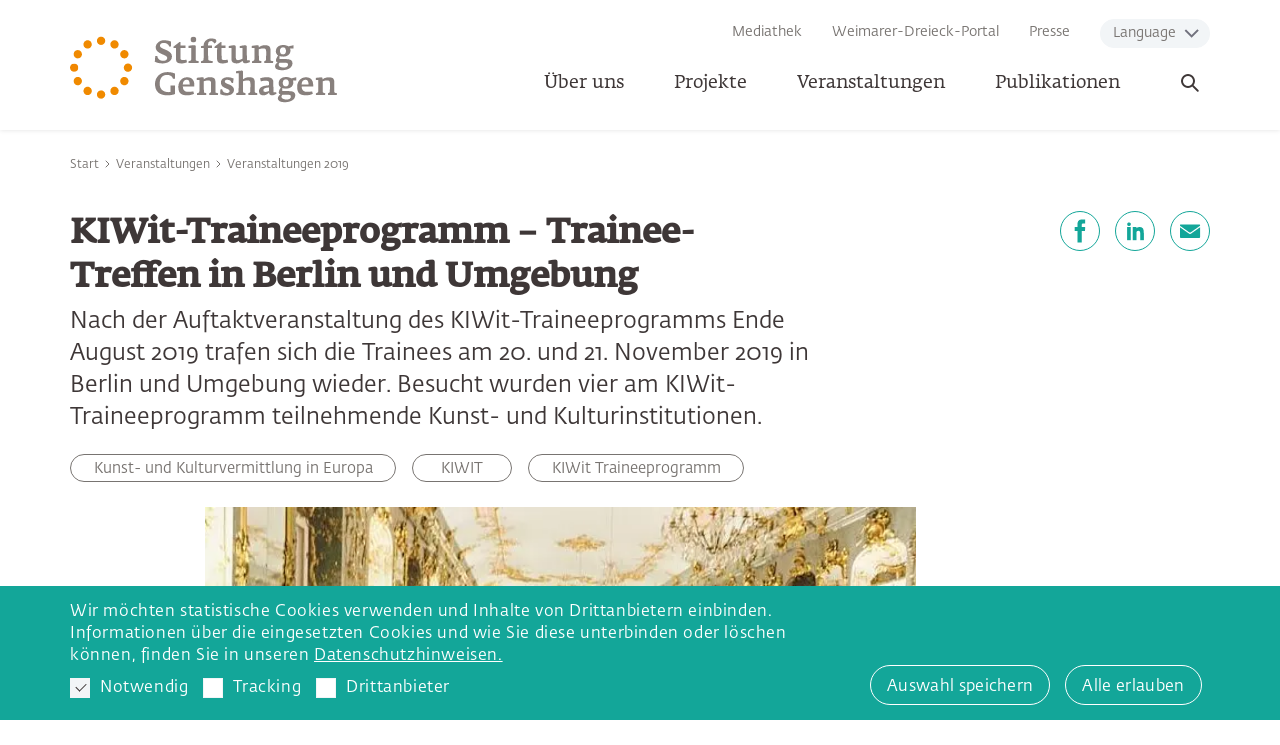

--- FILE ---
content_type: text/html; charset=utf-8
request_url: https://www.stiftung-genshagen.de/kiwit-traineeprogramm-trainee-treffen-in-berlin-und-umgebung/
body_size: 33097
content:
<!DOCTYPE html><html dir="ltr" lang="de-de" class="no-js"><head><meta charset="utf-8"><!-- Realisierung: wegewerk GmbH <www.wegewerk.com> This website is powered by TYPO3 - inspiring people to share! TYPO3 is a free open source Content Management Framework initially created by Kasper Skaarhoj and licensed under GNU/GPL. TYPO3 is copyright 1998-2026 of Kasper Skaarhoj. Extensions are copyright of their respective owners. Information and contribution at https://typo3.org/ --><title>KIWit-Traineeprogramm – Trainee-Treffen in Berlin und Umgebung: Stiftung Genshagen</title><meta http-equiv="x-ua-compatible" content="IE=edge"/><meta name="generator" content="TYPO3 CMS"/><meta name="author" content="wegewerk GmbH"/><meta name="viewport" content="width=device-width, initial-scale=1"/><meta name="twitter:card" content="summary"/><meta name="format-detection" content="telephone=no"/><meta name="msapplication-tilecolor" content="#ffffff"/><meta name="msapplication-tileimage" content="/typo3conf/ext/wwt3_sitepackage_base/Resources/Public/frontend/favicons/mstile-144x144.png"/><meta name="msapplication-config" content="/typo3conf/ext/wwt3_sitepackage_base/Resources/Public/frontend/favicons/browserconfig.xml"/><meta name="theme-color" content="#ffffff"/><link rel="stylesheet" type="text/css" href="/typo3temp/assets/compressed/merged-eacd59c9a407bf6ba77f01a3625c36fa-min.css?1759146713" media="all"><script src="/typo3temp/assets/compressed/main.concat-min.js?1759146713" defer="defer"></script><meta property="og:url" content="https://www.stiftung-genshagen.de/kiwit-traineeprogramm-trainee-treffen-in-berlin-und-umgebung/"><link rel="apple-touch-icon" sizes="57x57" href="/typo3conf/ext/wwt3_sitepackage_base/Resources/Public/frontend/favicons/apple-touch-icon-57x57.png"><link rel="apple-touch-icon" sizes="60x60" href="/typo3conf/ext/wwt3_sitepackage_base/Resources/Public/frontend/favicons/apple-touch-icon-60x60.png"><link rel="apple-touch-icon" sizes="72x72" href="/typo3conf/ext/wwt3_sitepackage_base/Resources/Public/frontend/favicons/apple-touch-icon-72x72.png"><link rel="apple-touch-icon" sizes="76x76" href="/typo3conf/ext/wwt3_sitepackage_base/Resources/Public/frontend/favicons/apple-touch-icon-76x76.png"><link rel="apple-touch-icon" sizes="114x114" href="/typo3conf/ext/wwt3_sitepackage_base/Resources/Public/frontend/favicons/apple-touch-icon-114x114.png"><link rel="apple-touch-icon" sizes="120x120" href="/typo3conf/ext/wwt3_sitepackage_base/Resources/Public/frontend/favicons/apple-touch-icon-120x120.png"><link rel="apple-touch-icon" sizes="144x144" href="/typo3conf/ext/wwt3_sitepackage_base/Resources/Public/frontend/favicons/apple-touch-icon-144x144.png"><link rel="apple-touch-icon" sizes="152x152" href="/typo3conf/ext/wwt3_sitepackage_base/Resources/Public/frontend/favicons/apple-touch-icon-152x152.png"><link rel="apple-touch-icon" sizes="180x180" href="/typo3conf/ext/wwt3_sitepackage_base/Resources/Public/frontend/favicons/apple-touch-icon-180x180.png"><link rel="icon" type="image/png" sizes="32x32" href="/typo3conf/ext/wwt3_sitepackage_base/Resources/Public/frontend/favicons/favicon-32x32.png"><link rel="icon" type="image/png" sizes="194x194" href="/typo3conf/ext/wwt3_sitepackage_base/Resources/Public/frontend/favicons/favicon-194x194.png"><link rel="icon" type="image/png" sizes="192x192" href="/typo3conf/ext/wwt3_sitepackage_base/Resources/Public/frontend/favicons/android-chrome-192x192.png"><link rel="icon" type="image/png" sizes="16x16" href="/typo3conf/ext/wwt3_sitepackage_base/Resources/Public/frontend/favicons/favicon-16x16.png"><link rel="manifest" href="/typo3conf/ext/wwt3_sitepackage_base/Resources/Public/frontend/favicons/site.webmanifest" crossorigin="use-credentials"><link rel="mask-icon" href="/typo3conf/ext/wwt3_sitepackage_base/Resources/Public/frontend/favicons/safari-pinned-tab.svg" color="#ffffff"><link rel="shortcut icon" href="/typo3conf/ext/wwt3_sitepackage_base/Resources/Public/frontend/favicons/favicon.ico"><style>.no-js [loading=lazy][data-src],.no-js [loading=lazy][data-srcset]{display:none}</style><script type="text/javascript"> document.documentElement.classList.remove('no-js'); document.documentElement.classList.add('js'); </script><script> window.MSInputMethodContext && document.documentMode && document.write('<script src="/typo3conf/ext/wwt3_sitepackage_base/Resources/Public/frontend/assets/js/ie11CustomProperties.min.js"><\x2fscript>'); </script><script> window.MSInputMethodContext && document.documentMode && document.write('<script src="/typo3conf/ext/wwt3_sitepackage_base/Resources/Public/frontend/assets/js/picturefill.min.js"><\x2fscript>'); </script><script data-ignore="1" data-cookieconsent="statistics" type="text/plain"> var _paq = window._paq = window._paq || []; /* tracker methods like "setCustomDimension" should be called before "trackPageView" */ _paq.push(['trackPageView']); _paq.push(['enableLinkTracking']); (function() { var u="https://stats.wegewerk.net/"; _paq.push(['setTrackerUrl', u+'matomo.php']); _paq.push(['setSiteId', '79']); var d=document, g=d.createElement('script'), s=d.getElementsByTagName('script')[0]; g.type='text/javascript'; g.async=true; g.src=u+'matomo.js'; s.parentNode.insertBefore(g,s); })(); </script><script data-ignore="1" data-cookieconsent="statistics" type="text/plain"></script><link rel="canonical" href="https://www.stiftung-genshagen.de/kiwit-traineeprogramm-trainee-treffen-in-berlin-und-umgebung/"/></head><body class="page-5666 pageLayout--default pageType--event pageDoktype--120"><div class="skiplinks"><ul><li><a title="Zum Hauptinhalt springen" href="#main">Zum Hauptinhalt springen</a></li><li><a title="Zur Suche springen" href="#headerSearch">Zur Suche springen</a></li></ul></div><div class="offCanvas offCanvas--right offCanvas--push"><div class="offCanvas__offscreen"><div class="offCanvas__offscreen__wrapper"><div class="offCanvasContent" role="navigation"><div class="offCanvasContent__wrapper"><div class="offCanvasContent__header"><div class="headerSearch" id="headerSearch" role="search"><form action="/suchergebnisse/?tx_indexedsearch_pi2%5Baction%5D=search&amp;tx_indexedsearch_pi2%5Bcontroller%5D=Search&amp;cHash=d1b140d924ca4f91ad0143f1ebe5707f" id="headerSearch" method="post"><div class="headerSearch__field"><label class="headerSearch__label" for="headerSearch__q"><span>Volltextsuche</span></label><input class="headerSearch__q" id="headerSearch__q" name="tx_indexedsearch_pi2[search][sword]" type="search" required placeholder="Suchbegriff"></div><button class="headerSearch__submit" type="submit" tabindex="-1"><span>Suchen</span><svg class="search" width="24px" height="24px" viewBox="0 0 24 24" version="1.1" xmlns="http://www.w3.org/2000/svg" xmlns:xlink="http://www.w3.org/1999/xlink"><g id="Symbols" stroke="none" stroke-width="1" fill="none" fill-rule="evenodd"><g id="Icon/nav/search" stroke="currentColor" stroke-width="2"><g id="Group" transform="translate(4.000000, 4.000000)"><circle id="Oval" cx="10" cy="6" r="6"></circle><line x1="0.240147405" y1="15.7598526" x2="4.82706961" y2="11.1729304" id="Line" stroke-linecap="round"></line></g></g></g></svg></button></form><button class="headerSearch__toggle" aria-expanded="false"><svg class="search" width="24px" height="24px" viewBox="0 0 24 24" version="1.1" xmlns="http://www.w3.org/2000/svg" xmlns:xlink="http://www.w3.org/1999/xlink"><g id="Symbols" stroke="none" stroke-width="1" fill="none" fill-rule="evenodd"><g id="Icon/nav/search" stroke="currentColor" stroke-width="2"><g id="Group" transform="translate(4.000000, 4.000000)"><circle id="Oval" cx="10" cy="6" r="6"></circle><line x1="0.240147405" y1="15.7598526" x2="4.82706961" y2="11.1729304" id="Line" stroke-linecap="round"></line></g></g></g></svg><svg class="close close--d" width="14px" height="14px" viewBox="0 0 14 14" version="1.1" xmlns="http://www.w3.org/2000/svg" xmlns:xlink="http://www.w3.org/1999/xlink"><g id="Symbols" stroke="none" stroke-width="1" fill="none" fill-rule="evenodd" stroke-linecap="round"><g id="Icon/nav/close-small-d" stroke="currentColor" stroke-width="2"><line x1="2.35763256" y1="2.35763256" x2="11.6050724" y2="11.6050724" id="Line-2"></line><line x1="2.35763256" y1="2.35763256" x2="11.6050724" y2="11.6050724" id="Line-2-Copy" transform="translate(7.000000, 7.000000) scale(-1, 1) translate(-7.000000, -7.000000) "></line></g></g></svg><span class="label">Suche öffnen</span></button></div><!-- not defined as m-toggle as we then have two toggles and the classes set in toggle.js would get confused --><button class="offCanvasToggle offCanvasToggle--hide"><svg xmlns="http://www.w3.org/2000/svg" width="23" height="23" viewBox="0 0 23 23"><g fill="none" fill-rule="evenodd" stroke="currentColor" stroke-linecap="round" stroke-width="2" transform="translate(1)"><path d="M-3.6375,11.25 L24.6375,11.25" transform="rotate(45 10.5 11.25)"/><path d="M-3.6375,11.25 L24.6375,11.25" transform="rotate(-45 10.5 11.25)"/></g></svg><span class="offCanvasToggle__label"><span>Menü schliessen</span></span></button></div><div class="offCanvasContent__main"><nav class="accordionNav"><div class="firstLevel"><ul class="firstLevel__list navMenu"><li class="navItem"><a href="/ueber-uns/">Über uns</a><div class="secondLevel subNav"><ul class="secondLevel__list subNav__group"><li><a href="/ueber-uns/profil/">Profil</a><div class="thirdLevel"><ul class="thirdLevel__list"><li><a href="/ueber-uns/profil/europaeischer-dialog-europa-politisch-denken/">Europäischer Dialog - Europa politisch denken</a></li><li><a href="/ueber-uns/profil/kunst-und-kulturvermittlung-in-europa/">Kunst- und Kulturvermittlung in Europa</a></li></ul></div></li><li><a href="/ueber-uns/die-stiftung/">Die Stiftung</a><div class="thirdLevel"><ul class="thirdLevel__list"><li><a href="/ueber-uns/die-stiftung/stifter/">Stifter</a></li><li><a href="/ueber-uns/gremien/">Gremien</a></li><li><a href="/ueber-uns/die-stiftung/wertegrundlagen/">Wertegrundlagen</a></li><li><a href="/ueber-uns/die-stiftung/vom-verein-zur-stiftung/">Vom Verein zur Stiftung</a></li><li><a href="/ueber-uns/die-stiftung/die-gruender/">Die Gründer</a></li><li><a href="/ueber-uns/die-stiftung/jahresberichte/">Jahresberichte</a></li></ul></div></li><li><a href="/personen/">Team</a></li><li><a href="/ueber-uns/stellenausschreibungen/">Stellenausschreibungen</a><div class="thirdLevel"><ul class="thirdLevel__list"><li><a href="/ueber-uns/stellenausschreibungen/stellenausschreibung-studentische-hilfskraft-w/m/d/">Stellenausschreibung Studentische Hilfskraft (w/m/d)</a></li></ul></div></li><li><a href="/personen/praktika/">Praktika</a></li><li><a href="/ueber-uns/das-schloss-genshagen/">Das Schloss</a></li><li><a href="/ueber-uns/foerderer-und-partner/">Förderer und Partner</a></li><li><a href="/ueber-uns/forderverein/">Förderverein</a></li><li><a href="/ueber-uns/das-alumni-netzwerk-der-stiftung-genshagen/">Alumni-Netzwerk</a></li><li><a href="/ueber-uns/drei-fragen-an/">Drei Fragen an...</a></li><li><a href="/ueber-uns/projekte-im-fokus/">Projekte im Fokus</a></li></ul></div></li><li class="navItem"><a href="/projekte/">Projekte</a><div class="secondLevel subNav"><ul class="secondLevel__list subNav__group"><li><a href="/projekte/akademie-unter-baeumen/">Akademie unter Bäumen</a></li><li><a href="/projekte/ausstellungen/">Ausstellungen</a><div class="thirdLevel"><ul class="thirdLevel__list"><li><a href="/veranstaltungen/veranstaltungen-2025/kuku/default-574bb25bf4-1/">Straßenlieder</a></li></ul></div></li><li><a href="/projekte/der-etwas-andere-dialog/">Der etwas andere Dialog</a></li><li><a href="/projekte/genshagener-wirtschafts-und-energiedialog/">Genshagener Wirtschafts- und Energiedialog</a></li><li><a href="/projekte/genshagener-forum/">Genshagener Forum für deutsch-französischen Dialog</a></li><li><a href="/projekte/europamobil/">Europamobil</a></li><li><a href="/projekte/franz-hessel-preis/">Franz-Hessel-Preis</a></li><li><a href="/projekte/deutsch-franzoesisch-polnisches-residenzprogramm-tandem-residenz/">Tandem Residenz</a></li><li><a href="/projekte/trilaterale-genshagener-sommerschule/">Trilaterale Genshagener Sommerschule</a></li></ul></div></li><li class="navItem"><a href="/veranstaltungen/">Veranstaltungen</a></li><li class="navItem"><a href="/publikationen/">Publikationen</a></li></ul></div></nav></div><div class="offCanvasContent__footer"><div class="offCanvasContent__metaNav"><nav class="stackedNav "><ul><li ><a target="" href="/media-center/">Mediathek</a></li><li ><a target="" href="/weimarer-dreieck-dokumenten-archiv/">Weimarer-Dreieck-Portal</a></li><li ><a target="" href="/kommunikation/presse/">Presse</a></li></ul></nav></div><div class="offCanvasContent__langNav"><button class="m-toggle" data-method="toggle" data-mode="siblings" data-target=".offCanvasContent__langNav__nav" data-switch-classname="open"><span class="m-toggle__label">Language</span></button><nav class="stackedNav offCanvasContent__langNav__nav"><ul><li ><a target="" href="#">English</a></li><li ><a target="" href="#">Français</a></li><li ><a target="" href="#">Polskie</a></li></ul></nav></div><div class="offCanvasContent__serviceNav"><div class="footerMetaNav"><nav class="inlineNav "><ul><li ><a target="" href="/anfahrt/">Anfahrt</a></li><li ><a target="" href="/barrierearmut/">Barrierearmut</a></li><li ><a target="" href="/impressum/">Impressum</a></li><li ><a target="" href="/datenschutz/">Datenschutz</a></li></ul></nav></div></div></div></div></div></div></div><div class="offCanvas__onscreen"><header class="documentHeader"><div class="l-container l-container--large "><div class="l-column l-column--full"><div class="documentHeader__container"><div class="documentHeader__logo"><a class="staticLogo" href="/" aria-label="Zur Startseite"><?xml version="1.0" encoding="UTF-8"?><svg width="238px" height="80px" viewBox="0 0 238 80" version="1.1" xmlns="http://www.w3.org/2000/svg" xmlns:xlink="http://www.w3.org/1999/xlink"><title>Nav/logo/big</title><style> .logo-letters { fill: #88807d; } </style><defs><polygon id="path-1" points="0 0.22077832 7.43229256 0.22077832 7.43229256 7.65313752 0 7.65313752"></polygon><polygon id="path-3" points="0.09742768 0.40810336 19.1603328 0.40810336 19.1603328 16.3130722 0.09742768 16.3130722"></polygon><polygon id="path-5" points="0.33193384 0.2705584 5.63914344 0.2705584 5.63914344 5.57756808 0.33193384 5.57756808"></polygon></defs><g id="Symbols" stroke="none" stroke-width="1" fill="none" fill-rule="evenodd"><g id="Nav/logo/big"><g id="Group" transform="translate(0.000000, 10.335532)"><path d="M27.5925586,-4.4408921e-16 C25.5400466,-4.4408921e-16 23.8767122,1.6640008 23.8767122,3.7158464 C23.8767122,5.7683584 25.5400466,7.4316928 27.5925586,7.4316928 C29.6444042,7.4316928 31.308405,5.7683584 31.308405,3.7158464 C31.308405,1.6640008 29.6444042,-4.4408921e-16 27.5925586,-4.4408921e-16" id="Fill-1" fill="#F08A00"></path><path d="M27.5925586,47.7526913 C25.5400466,47.7526913 23.8767122,49.4160257 23.8767122,51.4685377 C23.8767122,53.5203833 25.5400466,55.1843841 27.5925586,55.1843841 C29.6444042,55.1843841 31.308405,53.5203833 31.308405,51.4685377 C31.308405,49.4160257 29.6444042,47.7526913 27.5925586,47.7526913" id="Fill-3" fill="#F08A00"></path><path d="M13.7962793,3.69672072 C12.0189905,4.72297672 11.4099009,6.99540072 12.4361569,8.77268952 C13.4617465,10.5499783 15.7348369,11.1590679 17.5121257,10.1328119 C19.2894145,9.10655592 19.8985041,6.83413192 18.8722481,5.05684312 C17.8459921,3.27955432 15.5735681,2.67046472 13.7962793,3.69672072" id="Fill-5" fill="#F08A00"></path><path d="M37.6724583,45.0513056 C35.8951695,46.0775616 35.2860799,48.3499856 36.3123359,50.1272744 C37.3379255,51.9045632 39.6110159,52.5136528 41.3883047,51.4873968 C43.1655935,50.4618072 43.7746831,48.1887168 42.7484271,46.411428 C41.7228375,44.6341392 39.4497471,44.0250496 37.6724583,45.0513056" id="Fill-7" fill="#F08A00"></path><path d="M8.77262288,12.435757 C6.99600048,11.409501 4.72291008,12.0185906 3.69665408,13.7958794 C2.67039808,15.5731682 3.28015408,17.8462586 5.05677648,18.8718482 C6.83406528,19.8987706 9.10715568,19.2890146 10.1334117,17.5117258 C11.1596677,15.7351034 10.5499117,13.462013 8.77262288,12.435757" id="Fill-9" fill="#F08A00"></path><path d="M50.1274743,36.3119361 C48.3501855,35.2856801 46.0777615,35.8947697 45.0515055,37.6720585 C44.0252495,39.4493473 44.6350055,41.7224377 46.4116279,42.7486937 C48.1889167,43.7742833 50.4620071,43.1665265 51.4882631,41.3885713 C52.5138527,39.6106161 51.9047631,37.3381921 50.1274743,36.3119361" id="Fill-11" fill="#F08A00"></path><g id="Group-15" transform="translate(0.000000, 23.654868)"><mask id="mask-2" fill="white"><use xlink:href="#path-1"></use></mask><g id="Clip-14"></g><path d="M7.43229256,3.93729112 C7.43229256,1.88477912 5.76829176,0.22077832 3.71577976,0.22077832 C1.66393416,0.22077832 0.00059976,1.88477912 -6.664e-05,3.93729112 C-6.664e-05,5.98913672 1.66393416,7.65313752 3.71644616,7.65313752 C5.76829176,7.65313752 7.43229256,5.98913672 7.43229256,3.93729112" id="Fill-13" fill="#F18700" mask="url(#mask-2)"></path></g><path d="M51.4684044,23.8758458 C49.4158924,23.8758458 47.7518916,25.5398466 47.7518916,27.5923586 C47.7518916,29.6442042 49.4158924,31.308205 51.4684044,31.308205 C53.5209164,31.308205 55.1849172,29.6442042 55.1849172,27.5923586 C55.1842508,25.5398466 53.52025,23.8758458 51.4684044,23.8758458" id="Fill-16" fill="#F08A00"></path><path d="M5.0566432,36.3119361 C3.2793544,37.3381921 2.6709312,39.6106161 3.6965208,41.3885713 C4.7227768,43.1665265 6.9958672,43.7742833 8.773156,42.7486937 C10.5497784,41.7231041 11.158868,39.4493473 10.1332784,37.6720585 C9.1070224,35.8947697 6.833932,35.2856801 5.0566432,36.3119361" id="Fill-18" fill="#F08A00"></path><path d="M50.1278075,18.8719815 C51.9044299,17.8457255 52.5141859,15.5733015 51.4879299,13.7960127 C50.4616739,12.0187239 48.1885835,11.4096343 46.4112947,12.4358903 C44.6340059,13.4621463 44.0255827,15.7345703 45.0511723,17.5125255 C46.0774283,19.2891479 48.3505187,19.8989039 50.1278075,18.8719815" id="Fill-20" fill="#F08A00"></path><path d="M17.5115926,45.0516388 C15.7349702,44.0247164 13.4618798,44.633806 12.4356238,46.4110948 C11.4100342,48.1883836 12.0191238,50.461474 13.7964126,51.4870636 C15.5737014,52.5133196 17.8467918,51.90423 18.8723814,50.1269412 C19.897971,48.3496524 19.2888814,46.0772284 17.5115926,45.0516388" id="Fill-22" fill="#F08A00"></path><path d="M41.3881048,3.69672072 C39.610816,2.67046472 37.3377256,3.27955432 36.312136,5.05684312 C35.28588,6.83413192 35.8949696,9.10655592 37.6722584,10.1328119 C39.4495472,11.1590679 41.7226376,10.5499783 42.7488936,8.77268952 C43.7744832,6.99540072 43.1653936,4.72297672 41.3881048,3.69672072" id="Fill-24" fill="#F08A00"></path></g><path d="M90.5276411,27.9586803 C90.5276411,24.4874027 87.2269619,22.9793395 84.2681459,21.7278403 C81.9070907,20.7315723 79.8865659,19.9065691 79.8865659,18.5697707 C79.8865659,16.5212571 81.5938827,15.9234963 83.3864987,15.9234963 C85.5203115,15.9234963 87.5974803,16.9764083 88.1092755,19.1955203 L89.7026379,19.1955203 L89.7026379,14.7566299 C87.9953211,13.9316267 85.3210579,13.5331195 83.3011995,13.5331195 C79.8299219,13.5331195 76.1307355,16.1793939 76.1307355,19.7926147 C76.1307355,23.3491915 79.3747707,24.8859099 82.1629883,26.0807651 C84.4107555,27.0197227 86.3739699,27.7594267 86.3739699,29.3241339 C86.3739699,31.2020491 84.3534451,31.8851091 82.7887379,31.8851091 C80.1997739,31.8851091 77.8380523,30.3770459 77.5534995,27.6454723 L75.7328947,27.6454723 L75.3057323,32.6534683 C77.2402915,33.7057139 80.0005203,34.1608651 82.1916435,34.1608651 C86.0607619,34.1608651 90.5276411,32.3969043 90.5276411,27.9586803" id="Fill-26" class="logo-letters"></path><path d="M107.767809,26.0804986 L107.68251,30.4334234 C107.68251,31.0598394 107.426612,31.5716346 106.914151,31.7142442 L105.178845,32.2546946 C105.178845,32.9090994 105.206834,33.4495498 105.292133,33.848057 L114.141259,33.848057 C114.254547,33.3929058 114.283202,32.738501 114.283202,32.1973842 L112.178044,31.685589 C111.864836,31.6002898 111.722227,31.3730474 111.694238,30.6613322 L111.636927,26.0804986 L111.636927,19.1952538 C111.636927,18.1996522 111.182443,17.9430882 110.300129,17.9430882 C108.934009,17.9430882 106.686242,18.227641 105.15019,18.5695042 L105.15019,20.4187642 L107.767809,20.4187642 L107.767809,26.0804986 Z" id="Fill-28" class="logo-letters"></path><path d="M126.545095,33.8482569 C126.744349,33.3078065 126.744349,32.3401937 126.744349,32.1695953 C126.630394,32.1409401 123.671578,31.5718345 123.671578,31.5718345 C123.102473,31.4585465 122.761276,31.1739937 122.761276,30.5475777 L122.618666,25.8814449 L122.618666,20.4476193 L126.004645,20.4476193 L126.004645,18.3131401 L122.618666,18.3131401 L122.618666,17.2608945 C122.618666,15.4682785 123.387025,14.2447681 125.549493,14.2447681 C126.260542,14.2447681 127.398753,15.3543241 128.309056,16.4638801 C129.077415,16.0373841 129.987717,15.3829793 129.987717,14.0168593 C129.987717,12.3381977 127.455397,11.9683457 125.150986,11.9683457 C122.049561,11.9683457 118.720893,14.6712641 118.720893,17.8013449 L118.720893,18.3131401 L116.44447,18.7969465 L116.44447,20.4476193 L118.720893,20.4476193 L118.720893,25.8814449 L118.664249,30.1210817 C118.635593,30.9460849 118.379696,31.6291449 117.639325,31.8563873 C117.639325,31.8563873 116.701034,32.1695953 116.330516,32.3115385 C116.330516,33.1085529 116.273872,32.9092993 116.44447,33.8482569 L126.545095,33.8482569 Z" id="Fill-30" class="logo-letters"></path><path d="M143.329778,29.2674233 C143.329778,31.9416865 143.670975,34.1607985 148.251809,34.1607985 C150.357633,34.1607985 152.007639,32.8526553 153.259138,31.7710881 C153.345104,33.4210945 154.255406,34.0188553 155.649515,34.0188553 C157.328177,34.0188553 158.83624,33.4210945 159.831842,32.9092993 L159.575944,31.2586265 L157.214222,31.2586265 L157.043624,26.1086873 L157.043624,19.5653057 C157.043624,18.4557497 156.360564,18.0005985 155.251008,18.0005985 C153.91421,18.0005985 152.377491,18.3984393 150.840773,18.7116473 L150.840773,20.4469529 L153.202494,20.4469529 L153.202494,26.0806985 L153.08854,30.0071273 C152.235548,30.4056345 150.385622,31.2586265 149.105467,31.2586265 C147.568749,31.2586265 147.284196,30.1777257 147.256207,28.5277193 L147.227552,26.0520433 L147.227552,19.5653057 C147.227552,18.4837385 146.573147,18.0005985 145.434936,18.0005985 C144.098138,18.0005985 142.447465,18.3697841 140.911413,18.7116473 L140.911413,20.4469529 L143.329778,20.4469529 L143.329778,29.2674233 Z" id="Fill-32" class="logo-letters"></path><path d="M163.870359,26.0522432 L163.78506,30.4904672 C163.756405,31.1168832 163.529162,31.6000232 162.988712,31.7992768 L161.622592,32.3397272 C161.622592,32.8235336 161.651247,33.4212944 161.708557,33.8477904 L169.845301,33.8477904 C169.959256,33.3926392 169.987911,32.880844 169.987911,32.197784 L168.195295,31.6853224 C167.825443,31.571368 167.796788,31.144872 167.796788,30.6330768 L167.711489,26.080232 L167.711489,21.6133528 C168.508503,21.2435008 170.215153,20.8170048 171.666573,20.8170048 C174.028294,20.8170048 174.198893,22.1544696 174.198893,24.2023168 L174.198893,26.0522432 L174.113593,30.5477776 C174.113593,31.0029288 173.970984,31.4867352 173.458522,31.7706216 L172.520231,32.254428 C172.491576,32.8521888 172.54822,33.30734 172.634185,33.8477904 L180.259134,33.8477904 C180.372422,33.4492832 180.429733,32.9661432 180.429733,32.2264392 L178.523162,31.7706216 C178.210621,31.7139776 178.15331,31.4867352 178.125321,31.0595728 L178.040022,26.080232 L178.040022,23.0927608 C178.040022,20.105956 177.840769,17.943488 172.975382,17.943488 C170.386418,17.943488 168.735745,19.0810328 167.626189,19.9067024 L167.626189,18.9957336 C167.626189,18.2846848 167.341637,18.000132 166.545289,18.000132 C165.179169,18.000132 162.931401,18.2560296 161.366694,18.5972264 L161.366694,20.4471528 L163.870359,20.4471528 L163.870359,26.0522432 Z" id="Fill-34" class="logo-letters"></path><path d="M182.078273,36.6078859 C182.078273,39.4814027 185.264998,40.1931179 188.423067,40.1931179 C193.316442,40.1931179 197.527424,37.8600515 197.527424,34.2748195 C197.527424,31.4579467 196.190626,30.2917467 191.09733,30.2917467 L185.976046,30.2917467 L185.976046,27.5888283 C186.971648,27.9586803 188.109859,28.1292787 189.305381,28.1292787 C193.0892,28.1292787 195.792118,25.9954659 195.792118,22.9226955 C195.792118,21.9550827 195.592865,21.2440339 195.422266,20.8741819 L198.409738,20.8741819 L198.409738,17.9720099 L193.914203,19.0242555 C193.003901,18.3418619 191.410538,17.8014115 189.191426,17.8014115 C184.923134,17.8014115 182.789322,20.4756747 182.789322,23.3491915 C182.789322,25.0851635 183.586336,26.3366627 184.809846,27.1050219 C183.756934,28.4991307 182.903276,30.2344363 182.903276,31.4579467 C182.903276,32.8527219 183.984843,33.3072067 184.581938,33.3072067 C183.472382,33.8196683 182.078273,35.0711675 182.078273,36.6078859 M189.24807,19.8499251 C190.955387,19.8499251 191.809046,21.2440339 191.809046,23.0646387 C191.809046,24.9138987 190.926732,26.1374091 189.191426,26.1374091 C187.170902,26.1374091 186.459853,24.8006107 186.459853,23.1219491 C186.459853,21.4432875 187.085602,19.8499251 189.24807,19.8499251 M186.11799,33.5351155 L190.898077,33.5351155 C192.748003,33.5351155 193.658306,33.9336227 193.658306,35.0711675 C193.658306,36.6365411 192.40614,37.8027411 190.158373,37.8027411 C186.744406,37.8027411 185.292986,36.7784843 185.292986,35.2137771 C185.292986,34.5313835 185.691494,33.9622779 186.11799,33.5351155" id="Fill-36" class="logo-letters"></path><path d="M89.2475534,59.5388432 C88.9063566,59.5954872 88.080687,59.6814528 87.597547,59.6814528 C83.1873118,59.5954872 79.6593902,57.5469736 79.6593902,52.2550912 C79.6593902,46.6213456 82.5042518,44.3455896 86.3167262,44.3455896 C89.1056102,44.3455896 90.7556166,45.7110432 91.5519646,47.844856 C92.0644262,47.8735112 92.8607742,47.8735112 93.1739822,47.844856 L93.1739822,43.150068 C91.1254686,42.3823752 89.6740494,41.8412584 86.4306806,41.8412584 C80.000587,41.8412584 75.4770638,46.4507472 75.4770638,52.3683792 C75.4770638,59.3682448 79.574091,62.4976592 86.544635,62.4976592 C88.9916558,62.4976592 91.2107678,62.1564624 93.2306262,61.3881032 L93.2306262,53.8484536 L89.2475534,53.8484536 L89.2475534,59.5388432 Z" id="Fill-38" class="logo-letters"></path><path d="M103.898557,46.4506139 C99.1757805,46.4506139 96.1883093,50.5762963 96.1883093,54.9005659 C96.1883093,61.2173715 99.2897349,62.5261811 104.411019,62.5261811 C106.260279,62.5261811 108.536701,62.0137195 110.158052,61.1034171 L109.474992,58.9696043 C107.768342,59.3394563 106.17498,59.4247555 105.093412,59.4247555 C102.390494,59.4247555 100.398624,58.4571427 100.200037,54.7586227 L110.442605,54.7586227 L110.442605,53.5637675 C110.442605,49.3241307 108.678644,46.4506139 103.898557,46.4506139 L103.898557,46.4506139 Z M100.142727,52.8520523 C100.228026,50.3203987 101.451536,48.6130819 103.671315,48.6130819 C105.463931,48.6130819 106.316923,50.1491339 106.288268,52.8520523 L100.142727,52.8520523 Z" id="Fill-40" class="logo-letters"></path><path d="M129.248147,59.510188 L129.162848,54.5308472 L129.162848,51.543376 C129.162848,48.5559048 128.963594,46.3941032 124.098208,46.3941032 C121.509244,46.3941032 119.859237,47.531648 118.749015,48.3573176 L118.749015,47.4463488 C118.749015,46.7353 118.464462,46.4507472 117.668114,46.4507472 C116.30266,46.4507472 114.054893,46.7066448 112.490186,47.0478416 L112.490186,48.897768 L114.993184,48.897768 L114.993184,54.5028584 L114.907885,58.9410824 C114.879896,59.566832 114.651988,60.0506384 114.111537,60.249892 L112.746084,60.7903424 C112.746084,61.2741488 112.774072,61.8719096 112.831383,62.2984056 L120.968793,62.2984056 C121.082081,61.8432544 121.110736,61.3314592 121.110736,60.6483992 L119.31812,60.1359376 C118.948268,60.0219832 118.92028,59.5954872 118.92028,59.083692 L118.834314,54.5308472 L118.834314,50.063968 C119.631328,49.694116 121.338645,49.26762 122.789398,49.26762 C125.15112,49.26762 125.321718,50.6044184 125.321718,52.652932 L125.321718,54.5028584 L125.236419,58.9983928 C125.236419,59.453544 125.094476,59.936684 124.582014,60.2212368 L123.643056,60.7050432 C123.614401,61.302804 123.671712,61.7579552 123.757011,62.2984056 L131.38196,62.2984056 C131.495914,61.8998984 131.552558,61.416092 131.552558,60.6770544 L129.646654,60.2212368 C129.333446,60.1645928 129.276802,59.936684 129.248147,59.510188" id="Fill-42" class="logo-letters"></path><path d="M137.469124,50.3771094 C137.469124,49.3241974 138.066884,48.6697926 139.631592,48.6697926 C142.163912,48.6697926 143.074214,49.9786022 143.387422,51.4013662 L144.80952,51.5433094 L145.321981,47.5888918 C143.387422,46.7352334 141.566151,46.4220254 140.001444,46.4220254 C136.843374,46.4220254 133.997846,47.9300886 133.997846,51.2307678 C133.997846,56.6652598 141.736749,56.2094422 141.736749,58.6284742 C141.736749,60.0219166 140.769803,60.4204238 139.091141,60.4204238 C136.985317,60.4204238 135.42061,59.282879 135.164712,57.2057102 L133.600005,57.2057102 L133.343441,61.4160254 C135.050758,62.1563958 136.72942,62.6402022 139.034497,62.6402022 C141.964658,62.6402022 145.635189,61.4446806 145.635189,57.603551 C145.635189,52.6815206 137.469124,52.6528654 137.469124,50.3771094" id="Fill-44" class="logo-letters"></path><path d="M164.156045,59.4249554 L164.070745,54.5309138 L164.070745,51.5434426 C164.070745,48.5559714 163.871492,46.3941698 158.97745,46.3941698 C156.417141,46.3941698 154.681169,47.5317146 153.571613,48.3567178 L153.571613,41.528117 C153.571613,40.8170682 153.287061,40.5325154 152.462057,40.5325154 C151.125259,40.5325154 148.848837,40.8170682 147.312118,41.158265 L147.312118,42.950881 L149.787794,42.950881 L149.787794,54.502925 L149.702495,58.8558498 C149.702495,59.624209 149.446597,60.0793602 148.905481,60.2786138 L147.540027,60.790409 C147.540027,61.4161586 147.540027,61.7293666 147.653981,62.2984722 L155.734081,62.2984722 C155.848036,61.843321 155.876025,61.3308594 155.876025,60.6484658 L154.226018,60.1360042 C153.799522,59.994061 153.742212,59.624209 153.714223,58.9984594 L153.656913,54.5309138 L153.656913,50.0640346 C154.425272,49.6941826 156.217888,49.2676866 157.697296,49.2676866 C160.030362,49.2676866 160.200961,50.604485 160.200961,52.6529986 L160.200961,54.502925 L160.144317,58.9131602 C160.115661,59.3683114 159.945063,59.994061 159.489912,60.2213034 L158.380356,60.7051098 C158.351701,61.3028706 158.409011,61.7580218 158.49431,62.2984722 L166.204558,62.2984722 C166.346501,61.899965 166.375157,61.3881698 166.375157,60.6484658 L164.611196,60.2213034 C164.241344,60.1360042 164.156045,59.9087618 164.156045,59.4249554" id="Fill-46" class="logo-letters"></path><path d="M180.799118,59.7093083 L180.599864,54.5307139 L180.599864,50.8321939 C180.599864,46.5932235 176.616792,46.3939699 174.283725,46.4219587 C172.519764,46.4219587 170.669838,46.6785227 168.791923,47.3895715 L169.474983,50.0924899 C171.068345,49.6939827 172.491109,49.5233843 173.515366,49.5233843 C176.16164,49.5233843 176.758735,50.0071907 176.758735,51.6005531 L176.758735,53.5637675 C176.24694,53.6204115 174.994774,53.7343659 173.742608,53.9336195 C170.812448,54.3607819 167.824976,55.5556371 167.824976,58.9409491 C167.824976,61.3879699 169.474983,62.5548363 171.86536,62.5548363 C174.141116,62.5548363 176.019031,60.9041635 176.816045,60.0505051 C176.93,61.7011779 177.469784,62.5261811 179.546952,62.5261811 C180.657175,62.5261811 182.47778,61.7864771 183.359427,60.9614739 L183.16084,59.7093083 L180.799118,59.7093083 Z M176.758735,58.6563963 C176.274928,58.8269947 174.653577,59.4820659 173.458722,59.4820659 C172.2632,59.4820659 171.72275,58.8556499 171.72275,58.0306467 C171.72275,56.7504923 172.747007,56.1240763 174.425668,55.8115347 C175.335971,55.6409363 176.474182,55.5269819 176.758735,55.4703379 L176.758735,58.6563963 Z" id="Fill-48" class="logo-letters"></path><path d="M191.694825,46.2514936 C187.427199,46.2514936 185.293386,48.9257568 185.293386,51.79994 C185.293386,53.5352456 186.089734,54.7874112 187.313245,55.555104 C186.260333,56.9498792 185.406674,58.6851848 185.406674,59.9086952 C185.406674,61.302804 186.488242,61.7579552 187.085336,61.7579552 C185.97578,62.2704168 184.581671,63.521916 184.581671,65.057968 C184.581671,67.9321512 187.768396,68.6432 190.926466,68.6432 C195.820507,68.6432 200.031489,66.3101336 200.031489,62.725568 C200.031489,59.9086952 198.694024,58.7418288 193.601395,58.7418288 L188.479445,58.7418288 L188.479445,56.0389104 C189.475713,56.4087624 190.613924,56.5793608 191.808779,56.5793608 C195.592598,56.5793608 198.295517,54.445548 198.295517,51.3727776 C198.295517,50.4051648 198.09693,49.694116 197.925665,49.324264 L200.913802,49.324264 L200.913802,46.422092 L196.418268,47.475004 C195.507299,46.791944 193.913937,46.2514936 191.694825,46.2514936 M188.622054,61.985864 L193.402142,61.985864 C195.251402,61.985864 196.161704,62.3837048 196.161704,63.521916 C196.161704,65.0866232 194.910205,66.2534896 192.662438,66.2534896 C189.247804,66.2534896 187.797051,65.2292328 187.797051,63.6638592 C187.797051,62.9814656 188.194892,62.41236 188.622054,61.985864 M191.694825,54.5881576 C189.674966,54.5881576 188.963251,53.2506928 188.963251,51.5720312 C188.963251,49.8933696 189.589667,48.3000072 191.751469,48.3000072 C193.458786,48.3000072 194.312444,49.694116 194.312444,51.5153872 C194.312444,53.3646472 193.43013,54.5881576 191.694825,54.5881576" id="Fill-50" class="logo-letters"></path><path d="M209.419199,46.4506139 C204.696422,46.4506139 201.708951,50.5762963 201.708951,54.9005659 C201.708951,61.2173715 204.80971,62.5261811 209.93166,62.5261811 C211.78092,62.5261811 214.057343,62.0137195 215.678694,61.1034171 L214.995634,58.9696043 C213.288984,59.3394563 211.695621,59.4247555 210.61472,59.4247555 C207.911802,59.4247555 205.919266,58.4571427 205.720679,54.7586227 L215.963247,54.7586227 L215.963247,53.5637675 C215.963247,49.3241307 214.199952,46.4506139 209.419199,46.4506139 L209.419199,46.4506139 Z M205.664035,52.8520523 C205.748668,50.3203987 206.972844,48.6130819 209.191956,48.6130819 C210.984572,48.6130819 211.838231,50.1491339 211.808909,52.8520523 L205.664035,52.8520523 Z" id="Fill-52" class="logo-letters"></path><g id="Group-56" transform="translate(217.912800, 45.985600)"><mask id="mask-4" fill="white"><use xlink:href="#path-3"></use></mask><g id="Clip-55"></g><path d="M17.2545621,14.2359034 C16.9413541,14.1792594 16.8847101,13.9513506 16.8560549,13.5248546 L16.7707557,8.54551376 L16.7707557,5.55804256 C16.7707557,2.57057136 16.5715021,0.40810336 11.7061157,0.40810336 C9.11715168,0.40810336 7.46714528,1.54631456 6.35758928,2.37131776 L6.35758928,1.46101536 C6.35758928,0.74996656 6.07303648,0.46541376 5.27602208,0.46541376 C3.90990208,0.46541376 1.66213488,0.72131136 0.09742768,1.06250816 L0.09742768,2.91243456 L2.60175888,2.91243456 L2.60175888,8.51685856 L2.51579328,12.955749 C2.48780448,13.5814986 2.26056208,14.065305 1.71944528,14.2645586 L0.35399168,14.805009 C0.35399168,15.2888154 0.38198048,15.8859098 0.43929088,16.3130722 L8.57670128,16.3130722 C8.68998928,15.857921 8.71864448,15.3454594 8.71864448,14.6623994 L6.92602848,14.1506042 C6.55617648,14.0366498 6.52818768,13.6101538 6.52818768,13.0976922 L6.44222208,8.54551376 L6.44222208,4.07863456 C7.23923648,3.70878256 8.94588688,3.28162016 10.3973061,3.28162016 C12.7590277,3.28162016 12.9296261,4.61908496 12.9296261,6.66759856 L12.9296261,8.51685856 L12.8443269,13.012393 C12.8443269,13.4675442 12.7017173,13.9513506 12.1899221,14.2359034 L11.2509645,14.7197098 C11.2229757,15.3174706 11.2796197,15.7726218 11.3649189,16.3130722 L18.9898677,16.3130722 C19.1038221,15.914565 19.1604661,15.4307586 19.1604661,14.6910546 L17.2545621,14.2359034 Z" id="Fill-54" class="logo-letters" mask="url(#mask-4)"></path></g><path d="M103.870902,33.1652635 L103.473061,30.8895075 C102.619402,31.0027955 101.395892,31.0880947 100.399624,31.0880947 C98.6643185,31.0880947 98.1805121,30.8895075 98.1525233,29.4947323 L98.0672241,25.9954659 L98.0672241,20.9068355 L98.0672241,20.7888827 L98.0672241,20.4576819 L102.526773,20.4576819 L102.526773,18.3132067 L98.0672241,18.3132067 L98.0672241,15.1264819 L97.2128993,15.1264819 L91.8357177,19.2808195 L91.8357177,20.4576819 L94.1214697,20.4576819 L94.1214697,20.9068355 L94.1108073,20.9068355 L94.0268409,29.2674899 C93.9981857,33.7630243 95.9327449,34.1608651 99.5746209,34.1608651 C100.627533,34.1608651 102.960599,33.5917595 103.870902,33.1652635" id="Fill-57" class="logo-letters"></path><path d="M140.428539,33.1652635 L140.030699,30.8895075 C139.17704,31.0027955 137.95353,31.0880947 136.957262,31.0880947 C135.221956,31.0880947 134.73815,30.8895075 134.710161,29.4947323 L134.624862,25.9954659 L134.624862,20.7888827 L134.625528,20.7888827 L134.625528,20.4576819 L138.175441,20.4576819 L138.175441,18.3132067 L134.624862,18.3132067 L134.624862,15.1264819 L133.770537,15.1264819 L128.393355,19.2808195 L128.393355,20.4576819 L130.671111,20.4576819 L130.671111,20.9068355 L130.668445,20.9068355 L130.584479,29.2674899 C130.555823,33.7630243 132.490383,34.1608651 136.132259,34.1608651 C137.185171,34.1608651 139.518237,33.5917595 140.428539,33.1652635" id="Fill-59" class="logo-letters"></path><g id="Group-63" transform="translate(106.624000, 10.000000)"><mask id="mask-6" fill="white"><use xlink:href="#path-5"></use></mask><g id="Clip-62"></g><path d="M2.98553864,5.57756808 C4.45095224,5.57756808 5.63914344,4.39004328 5.63914344,2.92396328 C5.63914344,1.45854968 4.45095224,0.27035848 2.98553864,0.27035848 C1.52012504,0.27035848 0.33193384,1.45854968 0.33193384,2.92396328 C0.33193384,4.39004328 1.52012504,5.57756808 2.98553864,5.57756808" id="Fill-61" class="logo-letters" mask="url(#mask-6)"></path></g></g></g></svg></a></div><div class="documentHeader__navTop"><div class="documentHeader__metaNav"><nav class="inlineNav "><ul><li ><a target="" href="/media-center/">Mediathek</a></li><li ><a target="" href="/weimarer-dreieck-dokumenten-archiv/">Weimarer-Dreieck-Portal</a></li><li ><a target="" href="/kommunikation/presse/">Presse</a></li></ul></nav></div><div class="documentHeader__langNav"><button class="m-toggle" data-method="toggle" data-mode="siblings" data-target=".documentHeader__langNav__nav" data-switch-classname="open"><span class="m-toggle__label">Language</span></button><nav class="inlineNav documentHeader__langNav__nav"><ul></ul></nav></div><div class="documentHeader__mobile"><button class="offCanvasToggle m-toggle offCanvasToggle--show" data-target="html" data-aria-target=".offCanvas__offscreen" data-switch-classname="offCanvas-is-visible"><svg class="search" width="24px" height="24px" viewBox="0 0 24 24" version="1.1" xmlns="http://www.w3.org/2000/svg" xmlns:xlink="http://www.w3.org/1999/xlink"><g id="Symbols" stroke="none" stroke-width="1" fill="none" fill-rule="evenodd"><g id="Icon/nav/search" stroke="currentColor" stroke-width="2"><g id="Group" transform="translate(4.000000, 4.000000)"><circle id="Oval" cx="10" cy="6" r="6"></circle><line x1="0.240147405" y1="15.7598526" x2="4.82706961" y2="11.1729304" id="Line" stroke-linecap="round"></line></g></g></g></svg><svg xmlns="http://www.w3.org/2000/svg" width="31" height="24" viewBox="0 0 31 24"><g fill="none" fill-rule="evenodd" stroke="currentColor" stroke-linecap="square" stroke-width="2" transform="translate(1 1)"><path d="M.3625.25L28.6375.25M.3625 11.25L28.6375 11.25M.3625 21.25L28.6375 21.25"/></g></svg><span class="offCanvasToggle__label m-toggle__label"><span>Menü öffnen</span></span></button></div></div></div></div></div><div class="documentHeader__navBottom"><div class="l-container l-container--large"><div class="l-column l-column--full"><div class="documentHeader__navBottom__container"><div class="documentHeader__mainNav"><div class="mainNav"><nav class="dropdownAccordionNav"><div class="firstLevel"><ul class="firstLevel__list navMenu"><li class="navItem"><a href="/ueber-uns/">Über uns</a><div class="secondLevel subNav"><ul class="secondLevel__list subNav__group"><li><a href="/ueber-uns/profil/">Profil</a><div class="thirdLevel"><ul class="thirdLevel__list"><li><a href="/ueber-uns/profil/europaeischer-dialog-europa-politisch-denken/">Europäischer Dialog - Europa politisch denken</a></li><li><a href="/ueber-uns/profil/kunst-und-kulturvermittlung-in-europa/">Kunst- und Kulturvermittlung in Europa</a></li></ul></div></li><li><a href="/ueber-uns/die-stiftung/">Die Stiftung</a><div class="thirdLevel"><ul class="thirdLevel__list"><li><a href="/ueber-uns/die-stiftung/stifter/">Stifter</a></li><li><a href="/ueber-uns/gremien/">Gremien</a></li><li><a href="/ueber-uns/die-stiftung/wertegrundlagen/">Wertegrundlagen</a></li><li><a href="/ueber-uns/die-stiftung/vom-verein-zur-stiftung/">Vom Verein zur Stiftung</a></li><li><a href="/ueber-uns/die-stiftung/die-gruender/">Die Gründer</a></li><li><a href="/ueber-uns/die-stiftung/jahresberichte/">Jahresberichte</a></li></ul></div></li><li><a href="/personen/">Team</a></li><li><a href="/ueber-uns/stellenausschreibungen/">Stellenausschreibungen</a><div class="thirdLevel"><ul class="thirdLevel__list"><li><a href="/ueber-uns/stellenausschreibungen/stellenausschreibung-studentische-hilfskraft-w/m/d/">Stellenausschreibung Studentische Hilfskraft (w/m/d)</a></li></ul></div></li><li><a href="/personen/praktika/">Praktika</a></li><li><a href="/ueber-uns/das-schloss-genshagen/">Das Schloss</a></li><li><a href="/ueber-uns/foerderer-und-partner/">Förderer und Partner</a></li><li><a href="/ueber-uns/forderverein/">Förderverein</a></li><li><a href="/ueber-uns/das-alumni-netzwerk-der-stiftung-genshagen/">Alumni-Netzwerk</a></li><li><a href="/ueber-uns/drei-fragen-an/">Drei Fragen an...</a></li><li><a href="/ueber-uns/projekte-im-fokus/">Projekte im Fokus</a></li></ul></div></li><li class="navItem"><a href="/projekte/">Projekte</a><div class="secondLevel subNav"><ul class="secondLevel__list subNav__group"><li><a href="/projekte/akademie-unter-baeumen/">Akademie unter Bäumen</a></li><li><a href="/projekte/ausstellungen/">Ausstellungen</a><div class="thirdLevel"><ul class="thirdLevel__list"><li><a href="/veranstaltungen/veranstaltungen-2025/kuku/default-574bb25bf4-1/">Straßenlieder</a></li></ul></div></li><li><a href="/projekte/der-etwas-andere-dialog/">Der etwas andere Dialog</a></li><li><a href="/projekte/genshagener-wirtschafts-und-energiedialog/">Genshagener Wirtschafts- und Energiedialog</a></li><li><a href="/projekte/genshagener-forum/">Genshagener Forum für deutsch-französischen Dialog</a></li><li><a href="/projekte/europamobil/">Europamobil</a></li><li><a href="/projekte/franz-hessel-preis/">Franz-Hessel-Preis</a></li><li><a href="/projekte/deutsch-franzoesisch-polnisches-residenzprogramm-tandem-residenz/">Tandem Residenz</a></li><li><a href="/projekte/trilaterale-genshagener-sommerschule/">Trilaterale Genshagener Sommerschule</a></li></ul></div></li><li class="navItem"><a href="/veranstaltungen/">Veranstaltungen</a></li><li class="navItem"><a href="/publikationen/">Publikationen</a></li></ul></div></nav></div></div><div class="documentHeader__search"><div class="headerSearch" id="headerSearch" role="search"><form action="/suchergebnisse/?tx_indexedsearch_pi2%5Baction%5D=search&amp;tx_indexedsearch_pi2%5Bcontroller%5D=Search&amp;cHash=d1b140d924ca4f91ad0143f1ebe5707f" id="headerSearch" method="post"><div class="headerSearch__field"><label class="headerSearch__label" for="headerSearch__q"><span>Volltextsuche</span></label><input class="headerSearch__q" id="headerSearch__q" name="tx_indexedsearch_pi2[search][sword]" type="search" required placeholder="Suchbegriff"></div><button class="headerSearch__submit" type="submit" tabindex="-1"><span>Suchen</span><svg class="search" width="24px" height="24px" viewBox="0 0 24 24" version="1.1" xmlns="http://www.w3.org/2000/svg" xmlns:xlink="http://www.w3.org/1999/xlink"><g id="Symbols" stroke="none" stroke-width="1" fill="none" fill-rule="evenodd"><g id="Icon/nav/search" stroke="currentColor" stroke-width="2"><g id="Group" transform="translate(4.000000, 4.000000)"><circle id="Oval" cx="10" cy="6" r="6"></circle><line x1="0.240147405" y1="15.7598526" x2="4.82706961" y2="11.1729304" id="Line" stroke-linecap="round"></line></g></g></g></svg></button></form><button class="headerSearch__toggle" aria-expanded="false"><svg class="search" width="24px" height="24px" viewBox="0 0 24 24" version="1.1" xmlns="http://www.w3.org/2000/svg" xmlns:xlink="http://www.w3.org/1999/xlink"><g id="Symbols" stroke="none" stroke-width="1" fill="none" fill-rule="evenodd"><g id="Icon/nav/search" stroke="currentColor" stroke-width="2"><g id="Group" transform="translate(4.000000, 4.000000)"><circle id="Oval" cx="10" cy="6" r="6"></circle><line x1="0.240147405" y1="15.7598526" x2="4.82706961" y2="11.1729304" id="Line" stroke-linecap="round"></line></g></g></g></svg><svg class="close close--d" width="14px" height="14px" viewBox="0 0 14 14" version="1.1" xmlns="http://www.w3.org/2000/svg" xmlns:xlink="http://www.w3.org/1999/xlink"><g id="Symbols" stroke="none" stroke-width="1" fill="none" fill-rule="evenodd" stroke-linecap="round"><g id="Icon/nav/close-small-d" stroke="currentColor" stroke-width="2"><line x1="2.35763256" y1="2.35763256" x2="11.6050724" y2="11.6050724" id="Line-2"></line><line x1="2.35763256" y1="2.35763256" x2="11.6050724" y2="11.6050724" id="Line-2-Copy" transform="translate(7.000000, 7.000000) scale(-1, 1) translate(-7.000000, -7.000000) "></line></g></g></svg><span class="label">Suche öffnen</span></button></div></div></div></div></div></div></header><main id="main" class="documentMain"><article class="documentContent"><header class="contentHeader contentHeader--eventHeader has-sharing"><div class="l-container l-container--large"><div class="l-column l-column--full"><section class="eventHeader "><div class="eventHeader__content"><div class="eventHeader__breadcrumbs"><script type="application/ld+json"> { "@context": "http://schema.org", "@type": "BreadcrumbList", "itemListElement": [ { "@type": "ListItem", "position": "1", "item": "/", "name": "Start" } , { "@type": "ListItem", "position": "2", "item": "/veranstaltungen/", "name": "Veranstaltungen" } , { "@type": "ListItem", "position": "3", "item": "/veranstaltungen/veranstaltungen-2019/", "name": "Veranstaltungen 2019" } , { "@type": "ListItem", "position": "4", "item": "/kiwit-traineeprogramm-trainee-treffen-in-berlin-und-umgebung/", "name": "KIWit-Traineeprogramm – Trainee-Treffen in Berlin und Umgebung" } ] } </script><nav class="breadcrumbsNav"><strong>Sie befinden sich hier:</strong><ol><li><span class="icon"><svg width="5px" height="8px" viewBox="0 0 5 8" version="1.1" xmlns="http://www.w3.org/2000/svg" xmlns:xlink="http://www.w3.org/1999/xlink"><g stroke="none" stroke-width="1" fill="none" fill-rule="evenodd" stroke-linecap="round" stroke-linejoin="round"><g stroke="currentColor"><polyline points="1 1 4 4 1 7"></polyline></g></g></svg></span><a href="/">Start</a></li><li><span class="icon"><svg width="5px" height="8px" viewBox="0 0 5 8" version="1.1" xmlns="http://www.w3.org/2000/svg" xmlns:xlink="http://www.w3.org/1999/xlink"><g stroke="none" stroke-width="1" fill="none" fill-rule="evenodd" stroke-linecap="round" stroke-linejoin="round"><g stroke="currentColor"><polyline points="1 1 4 4 1 7"></polyline></g></g></svg></span><a href="/veranstaltungen/">Veranstaltungen</a></li><li><span class="icon"><svg width="5px" height="8px" viewBox="0 0 5 8" version="1.1" xmlns="http://www.w3.org/2000/svg" xmlns:xlink="http://www.w3.org/1999/xlink"><g stroke="none" stroke-width="1" fill="none" fill-rule="evenodd" stroke-linecap="round" stroke-linejoin="round"><g stroke="currentColor"><polyline points="1 1 4 4 1 7"></polyline></g></g></svg></span><a href="/veranstaltungen/veranstaltungen-2019/">Veranstaltungen 2019</a></li><li></li></ol></nav></div><div class="c-container c-container--large"><div class="c-column c-column--large"><h1 class="eventHeader__title">KIWit-Traineeprogramm – Trainee-Treffen in Berlin und Umgebung</h1><div class="eventHeader__text"> Nach der Auftaktveranstaltung des KIWit-Traineeprogramms Ende August 2019 trafen sich die Trainees am 20. und 21. November 2019 in Berlin und Umgebung wieder. Besucht wurden vier am KIWit-Traineeprogramm teilnehmende Kunst- und Kulturinstitutionen. </div></div><div class="c-column c-column--small"><div class="eventHeader__sharing"><div class="sharing "><h3 class="sharing__title">Teilen</h3><ul><li><a href="http://www.facebook.com/sharer/sharer.php?u=https%3A%2F%2Fwww.stiftung-genshagen.de%2Fkiwit-traineeprogramm-trainee-treffen-in-berlin-und-umgebung%2F" target="_blank" class="sharing__link facebook"><span class="sharing__icon"><svg xmlns="http://www.w3.org/2000/svg" width="14" height="30" viewBox="0 0 14 30"><path fill="currentColor" fill-rule="evenodd" d="M13.204 14.99H9.263v14.4H3.87v-14.4H.267v-4.949l3.604-.015-.015-2.914C3.856 3.07 4.955.596 9.732.596h3.97V5.56H11.21c-1.845 0-1.946.701-1.946 1.991v2.475h4.466l-.525 4.965z"/></svg></span><span>Facebook</span></a></li><li><a href="https://www.linkedin.com/shareArticle?mini=true&amp;url=https%3A%2F%2Fwww.stiftung-genshagen.de%2Fkiwit-traineeprogramm-trainee-treffen-in-berlin-und-umgebung%2F" target="_blank" class="sharing__link linkedin"><span class="sharing__icon"><svg xmlns="http://www.w3.org/2000/svg" xmlns:xlink="http://www.w3.org/1999/xlink" width="21" height="23" viewBox="0 0 21 23"><defs><path id="white-a" d="M4.667 5.921V22.5H0V5.921h4.667zm7 0V8.29c.266-1.162.826-2.368 4.082-2.368 4.559 0 5.228 3.425 5.25 8.032l.001.258V22.5h-4.667v-9.474c0-1.553-.856-2.368-2.333-2.368-1.45 0-2.264.764-2.33 2.18l-.003.188V22.5H7V5.921h4.667zM2.333 0c1.289 0 2.334 1.06 2.334 2.368 0 1.308-1.045 2.369-2.334 2.369C1.045 4.737 0 3.677 0 2.368 0 1.06 1.045 0 2.333 0z"/></defs><use fill="currentColor" xlink:href="#white-a"/></svg></span><span>LinkedIn</span></a></li><li><a href="mailto:?body=https%3A%2F%2Fwww.stiftung-genshagen.de%2Fkiwit-traineeprogramm-trainee-treffen-in-berlin-und-umgebung%2F" target="_blank" class="sharing__link e-mail"><span class="sharing__icon"><svg xmlns="http://www.w3.org/2000/svg" xmlns:xlink="http://www.w3.org/1999/xlink" width="26" height="18" viewBox="0 0 26 18"><defs><path id="mobile-a" d="M25.704 4.224V16.43c0 .755-.664 1.368-1.483 1.368H1.845c-.819 0-1.483-.613-1.483-1.368V4.224l11.62 8.229c.58.41 1.522.41 2.103 0l11.62-8.229zM24.221.741c.82 0 1.483.612 1.483 1.367v.266l-11.62 8.228c-.58.412-1.522.412-2.102.001L.362 2.374v-.266c0-.755.664-1.367 1.483-1.367z"/></defs><use fill="currentColor" fill-rule="evenodd" xlink:href="#mobile-a"/></svg></span><span>E-Mail</span></a></li></ul></div></div></div></div></div><div class="eventHeader__extended"><div class="c-container c-container--large"><div class="c-column c-column--large"><div class="eventHeader__keywords"><div class="keywords"><ul><li><a class="keyword" href="https://www.stiftung-genshagen.de/themen-1/kunst-und-kulturvermittlung-in-europa/" rel="tag">Kunst- und Kulturvermittlung in Europa</a></li><li><span class="keyword" rel="tag">KIWIT</span></li><li><span class="keyword" rel="tag">KIWit Traineeprogramm</span></li></ul></div></div></div></div></div><div class="eventHeader__media"><figure class="figure figure--image figure-has-figcaption" ><div class="figure__mediaContainer"><noscript><img src="/fileadmin/_processed_/8/1/csm_20191120-IMG_9585_c215b5b314.jpg" loading="lazy" class="lazyload" width="711" height="400" srcset="/fileadmin/_processed_/8/1/csm_20191120-IMG_9585_3ae4164110.jpg 320w, /fileadmin/_processed_/8/1/csm_20191120-IMG_9585_51fa7a23cb.jpg 480w, /fileadmin/_processed_/8/1/csm_20191120-IMG_9585_8578ba89a3.jpg 640w"></noscript><img src="[data-uri]" class="lazyload" width="711" height="400" data-src="[data-uri]" data-srcset="/fileadmin/_processed_/8/1/csm_20191120-IMG_9585_3ae4164110.jpg 320w, /fileadmin/_processed_/8/1/csm_20191120-IMG_9585_51fa7a23cb.jpg 480w, /fileadmin/_processed_/8/1/csm_20191120-IMG_9585_8578ba89a3.jpg 640w" data-sizes="auto"></div><figcaption class="figure__figcaption"><div class="figure__caption"><p>Foto: © Stiftung Genshagen </p><p>&nbsp;</p></div></figcaption></figure></div><div class="eventHeader__info"><div class="eventInfo"><div class="eventInfo__group eventInfo__group--date"><div class="eventInfo__group__item eventInfo__group__item--date"><div class="eventInfo__group__item__icon" aria-hidden="true"><svg width="25px" height="25px" viewBox="0 0 25 25" version="1.1" xmlns="http://www.w3.org/2000/svg" xmlns:xlink="http://www.w3.org/1999/xlink"><title>Icon/ui/time</title><g id="Symbols" stroke="none" stroke-width="1" fill="none" fill-rule="evenodd"><g id="Icon/ui/time"><path d="M13.6170213,12.0124823 L13.6170213,5.67375887 C13.6170213,5.04705277 13.1089756,4.53900709 12.4822695,4.53900709 C11.8555634,4.53900709 11.3475177,5.04705277 11.3475177,5.67375887 L11.3475177,12.4822695 C11.347582,12.7831998 11.467178,13.0717813 11.68,13.284539 L15.0842553,16.6887943 C15.529508,17.1188337 16.2372593,17.1126835 16.6749714,16.6749714 C17.1126835,16.2372593 17.1188337,15.529508 16.6887943,15.0842553 L13.6170213,12.0124823 Z" id="Path" fill="#13A699" fill-rule="nonzero"></path><path d="M12.4951176,0.75 C15.7413605,0.75 18.680518,2.06428812 20.8079231,4.19003194 C22.9345799,6.31502809 24.25,9.25091035 24.25,12.4951176 C24.25,15.7408824 22.9341464,18.6795939 20.8068701,20.8068701 C18.6795939,22.9341464 15.7408824,24.25 12.4951176,24.25 C9.25364884,24.25 6.31708242,22.9337042 4.19104122,20.8060015 C2.06546955,18.6787687 0.75,15.7404266 0.75,12.4951176 C0.75,9.25410396 2.06591161,6.31790691 4.19190926,4.19190926 C6.31790691,2.06591161 9.25410396,0.75 12.4951176,0.75 Z" id="Path" stroke="#13A699" stroke-width="1.5"></path></g></g></svg></div><h3 class="eventInfo__group__item__label">Datum</h3> 20. November - 21. November 2019 </div><div class="eventInfo__group__item eventInfo__group__item--extras"></div></div></div></div></section></div></div></header><section class="contentMain"><div class="documentContent__sharingContainer"><section class="documentContent__content"><!-- TYPO3SEARCH_begin --><section id="c3852" class="co coTextmedia co--small default co--above co--center " ><div class="co__container" ><div class="co__main"><div class="co__rteContent rteContent"><p>Nach der Auftaktveranstaltung des KIWit-Traineeprogramms Ende August trafen sich die Trainees am 20. und 21. November 2019 in Berlin und Umgebung wieder. Bei dem Treffen ging es v.a. darum,</p><ul><li>einen Einblick in die Arbeitspraxis von vier am Traineeprogramm beteiligten Kunst- und Kulturinstitutionen zu erhalten,</li></ul><p>&nbsp;</p><ul><li>die Arbeitsbedingungen und unterschiedlichen Arbeitsbereiche in den jeweiligen Einrichtungen besser kennenzulernen,</li></ul><p>&nbsp;</p><ul><li>sich untereinander über die Arbeit innerhalb der Institutionen auszutauschen sowie</li></ul><p>&nbsp;</p><ul><li>sich gegenseitig besser kennenzulernen und weiter zu vernetzen.&nbsp;</li></ul><p>Am ersten Tag besuchten die Trainees eine Veranstaltung von Vision Kino im Rahmen der SchulKinoWochen sowie das Schloss Charlottenburg der Stiftung Preußische Schlösser und Gärten Berlin-Brandenburg. Für den Folgetag standen eine Besichtigung der Akademie der Künste mit Führung durch die aktuelle Ausstellung (Fotografien von Helga Paris) als auch eine Depotführung der Gedenkstätte und Museum Sachsenhausen in Oranienburg auf dem Programm.</p><p>Das KIWit-Traineeprogramm ist Teil des diversitätsorientierten Nachwuchsförderungsschwerpunkts der Stiftung Genshagen. Es hat zum Ziel, Menschen mit Einwanderungsgeschichte bei ihrem Berufseinstieg in öffentlich geförderte Kunst- und Kulturinstitutionen zu unterstützen. Insgesamt nehmen neun BKM-geförderte Einrichtungen daran teil.</p><p>Hierzu gehören die</p><ul><li><a href="https://www.adk.de/" target="_top">Akademie der Künste</a></li><li><a href="https://dah-bremerhaven.de/" target="_top">Deutsches Auswandererhaus Bremerhaven</a></li><li><a href="https://www.kulturforum.info/de" target="_top">Deutsches Kulturforum östliches Europa</a></li><li><a href="https://www.sepulkralmuseum.de/" target="_top">Museum für Sepulkralkultur</a></li><li><a href="https://www.stiftung-bg.de/" target="_top">Stiftung Brandenburgische Gedenkstätten - Gedenkstätte und Museum Sachsenhausen</a></li><li><a href="https://www.buchenwald.de/nc/896/" target="_top">Stiftung Gedenkstätten Buchenwald und Mittelbau-Dora</a></li><li><a href="https://www.spsg.de/startseite/" target="_top">Stiftung Preußische Schlösser und Gärten Berlin-Brandenburg</a></li><li><a href="https://www.visionkino.de/" target="_top">Vision Kino - Netzwerk für Film- und Medienkompetenz</a></li><li><a href="https://voelklinger-huette.org/willkommen/" target="_top">Weltkulturerbe Völklinger Hütte - Europäisches Zentrum für Kunst und Industriekultur</a></li></ul></div></div></div></section><section id="c5369" class="co coGallery co--small default " ><div class="co__container" ><div class="co__main"><div class="co__gallery"><div class="gallery gallery--slider" ><ul class="gridList" data-mobile-columns="1" data-phablet-columns="1" data-tablet-columns="1" data-desktop-columns="1" ><li class="gridList__item"><figure class="figure figure--image figure-has-figcaption" ><div class="figure__mediaContainer"><img src="[data-uri]" loading="lazy" width="784" height="441" sizes="(max-width: 800px) calc(100vw - 30px), 770px" srcset="/fileadmin/_processed_/2/2/csm_IMG_20191120_162828_465328374b.jpg 320w, /fileadmin/_processed_/2/2/csm_IMG_20191120_162828_cf24231061.jpg 480w, /fileadmin/_processed_/2/2/csm_IMG_20191120_162828_7e10288a18.jpg 640w, /fileadmin/_processed_/2/2/csm_IMG_20191120_162828_2ee1b6f85b.jpg 784w" ></div><figcaption class="figure__figcaption"><div class="figure__caption"><p>Foto: © Stiftung Genshagen</p></div></figcaption></figure></li></ul></div></div></div></div></section><!-- TYPO3SEARCH_end --><section class="co co--small"><div class="co__container"><div class="eventPage__info"><div class="eventInfo"></div></div></div></section></section></div></section></article></main><footer class="documentFooter"><div class="documentFooter__to-top"><div class="l-container l-container--large"><a href="#to-top-target"><svg xmlns="http://www.w3.org/2000/svg" width="11" height="18" viewBox="0 0 11 18"><polyline fill="none" stroke="currentColor" stroke-width="2" points="11.25 7.5 19.036 15.286 11.25 23.072" transform="translate(-10 -6)"/></svg><span class="visuallyhidden">Zum Seitenanfang</span></a></div></div><div class="documentFooter__main"><div class="l-container l-container--large"><div class="l-column--full"><div class="documentFooter__logo"><a class="staticLogo" href="/" aria-label="Zur Startseite"><?xml version="1.0" encoding="UTF-8"?><svg width="238px" height="80px" viewBox="0 0 238 80" version="1.1" xmlns="http://www.w3.org/2000/svg" xmlns:xlink="http://www.w3.org/1999/xlink"><title>Nav/logo/big</title><style> .logo-letters { fill: #88807d; } </style><defs><polygon id="path-1" points="0 0.22077832 7.43229256 0.22077832 7.43229256 7.65313752 0 7.65313752"></polygon><polygon id="path-3" points="0.09742768 0.40810336 19.1603328 0.40810336 19.1603328 16.3130722 0.09742768 16.3130722"></polygon><polygon id="path-5" points="0.33193384 0.2705584 5.63914344 0.2705584 5.63914344 5.57756808 0.33193384 5.57756808"></polygon></defs><g id="Symbols" stroke="none" stroke-width="1" fill="none" fill-rule="evenodd"><g id="Nav/logo/big"><g id="Group" transform="translate(0.000000, 10.335532)"><path d="M27.5925586,-4.4408921e-16 C25.5400466,-4.4408921e-16 23.8767122,1.6640008 23.8767122,3.7158464 C23.8767122,5.7683584 25.5400466,7.4316928 27.5925586,7.4316928 C29.6444042,7.4316928 31.308405,5.7683584 31.308405,3.7158464 C31.308405,1.6640008 29.6444042,-4.4408921e-16 27.5925586,-4.4408921e-16" id="Fill-1" fill="#F08A00"></path><path d="M27.5925586,47.7526913 C25.5400466,47.7526913 23.8767122,49.4160257 23.8767122,51.4685377 C23.8767122,53.5203833 25.5400466,55.1843841 27.5925586,55.1843841 C29.6444042,55.1843841 31.308405,53.5203833 31.308405,51.4685377 C31.308405,49.4160257 29.6444042,47.7526913 27.5925586,47.7526913" id="Fill-3" fill="#F08A00"></path><path d="M13.7962793,3.69672072 C12.0189905,4.72297672 11.4099009,6.99540072 12.4361569,8.77268952 C13.4617465,10.5499783 15.7348369,11.1590679 17.5121257,10.1328119 C19.2894145,9.10655592 19.8985041,6.83413192 18.8722481,5.05684312 C17.8459921,3.27955432 15.5735681,2.67046472 13.7962793,3.69672072" id="Fill-5" fill="#F08A00"></path><path d="M37.6724583,45.0513056 C35.8951695,46.0775616 35.2860799,48.3499856 36.3123359,50.1272744 C37.3379255,51.9045632 39.6110159,52.5136528 41.3883047,51.4873968 C43.1655935,50.4618072 43.7746831,48.1887168 42.7484271,46.411428 C41.7228375,44.6341392 39.4497471,44.0250496 37.6724583,45.0513056" id="Fill-7" fill="#F08A00"></path><path d="M8.77262288,12.435757 C6.99600048,11.409501 4.72291008,12.0185906 3.69665408,13.7958794 C2.67039808,15.5731682 3.28015408,17.8462586 5.05677648,18.8718482 C6.83406528,19.8987706 9.10715568,19.2890146 10.1334117,17.5117258 C11.1596677,15.7351034 10.5499117,13.462013 8.77262288,12.435757" id="Fill-9" fill="#F08A00"></path><path d="M50.1274743,36.3119361 C48.3501855,35.2856801 46.0777615,35.8947697 45.0515055,37.6720585 C44.0252495,39.4493473 44.6350055,41.7224377 46.4116279,42.7486937 C48.1889167,43.7742833 50.4620071,43.1665265 51.4882631,41.3885713 C52.5138527,39.6106161 51.9047631,37.3381921 50.1274743,36.3119361" id="Fill-11" fill="#F08A00"></path><g id="Group-15" transform="translate(0.000000, 23.654868)"><mask id="mask-2" fill="white"><use xlink:href="#path-1"></use></mask><g id="Clip-14"></g><path d="M7.43229256,3.93729112 C7.43229256,1.88477912 5.76829176,0.22077832 3.71577976,0.22077832 C1.66393416,0.22077832 0.00059976,1.88477912 -6.664e-05,3.93729112 C-6.664e-05,5.98913672 1.66393416,7.65313752 3.71644616,7.65313752 C5.76829176,7.65313752 7.43229256,5.98913672 7.43229256,3.93729112" id="Fill-13" fill="#F18700" mask="url(#mask-2)"></path></g><path d="M51.4684044,23.8758458 C49.4158924,23.8758458 47.7518916,25.5398466 47.7518916,27.5923586 C47.7518916,29.6442042 49.4158924,31.308205 51.4684044,31.308205 C53.5209164,31.308205 55.1849172,29.6442042 55.1849172,27.5923586 C55.1842508,25.5398466 53.52025,23.8758458 51.4684044,23.8758458" id="Fill-16" fill="#F08A00"></path><path d="M5.0566432,36.3119361 C3.2793544,37.3381921 2.6709312,39.6106161 3.6965208,41.3885713 C4.7227768,43.1665265 6.9958672,43.7742833 8.773156,42.7486937 C10.5497784,41.7231041 11.158868,39.4493473 10.1332784,37.6720585 C9.1070224,35.8947697 6.833932,35.2856801 5.0566432,36.3119361" id="Fill-18" fill="#F08A00"></path><path d="M50.1278075,18.8719815 C51.9044299,17.8457255 52.5141859,15.5733015 51.4879299,13.7960127 C50.4616739,12.0187239 48.1885835,11.4096343 46.4112947,12.4358903 C44.6340059,13.4621463 44.0255827,15.7345703 45.0511723,17.5125255 C46.0774283,19.2891479 48.3505187,19.8989039 50.1278075,18.8719815" id="Fill-20" fill="#F08A00"></path><path d="M17.5115926,45.0516388 C15.7349702,44.0247164 13.4618798,44.633806 12.4356238,46.4110948 C11.4100342,48.1883836 12.0191238,50.461474 13.7964126,51.4870636 C15.5737014,52.5133196 17.8467918,51.90423 18.8723814,50.1269412 C19.897971,48.3496524 19.2888814,46.0772284 17.5115926,45.0516388" id="Fill-22" fill="#F08A00"></path><path d="M41.3881048,3.69672072 C39.610816,2.67046472 37.3377256,3.27955432 36.312136,5.05684312 C35.28588,6.83413192 35.8949696,9.10655592 37.6722584,10.1328119 C39.4495472,11.1590679 41.7226376,10.5499783 42.7488936,8.77268952 C43.7744832,6.99540072 43.1653936,4.72297672 41.3881048,3.69672072" id="Fill-24" fill="#F08A00"></path></g><path d="M90.5276411,27.9586803 C90.5276411,24.4874027 87.2269619,22.9793395 84.2681459,21.7278403 C81.9070907,20.7315723 79.8865659,19.9065691 79.8865659,18.5697707 C79.8865659,16.5212571 81.5938827,15.9234963 83.3864987,15.9234963 C85.5203115,15.9234963 87.5974803,16.9764083 88.1092755,19.1955203 L89.7026379,19.1955203 L89.7026379,14.7566299 C87.9953211,13.9316267 85.3210579,13.5331195 83.3011995,13.5331195 C79.8299219,13.5331195 76.1307355,16.1793939 76.1307355,19.7926147 C76.1307355,23.3491915 79.3747707,24.8859099 82.1629883,26.0807651 C84.4107555,27.0197227 86.3739699,27.7594267 86.3739699,29.3241339 C86.3739699,31.2020491 84.3534451,31.8851091 82.7887379,31.8851091 C80.1997739,31.8851091 77.8380523,30.3770459 77.5534995,27.6454723 L75.7328947,27.6454723 L75.3057323,32.6534683 C77.2402915,33.7057139 80.0005203,34.1608651 82.1916435,34.1608651 C86.0607619,34.1608651 90.5276411,32.3969043 90.5276411,27.9586803" id="Fill-26" class="logo-letters"></path><path d="M107.767809,26.0804986 L107.68251,30.4334234 C107.68251,31.0598394 107.426612,31.5716346 106.914151,31.7142442 L105.178845,32.2546946 C105.178845,32.9090994 105.206834,33.4495498 105.292133,33.848057 L114.141259,33.848057 C114.254547,33.3929058 114.283202,32.738501 114.283202,32.1973842 L112.178044,31.685589 C111.864836,31.6002898 111.722227,31.3730474 111.694238,30.6613322 L111.636927,26.0804986 L111.636927,19.1952538 C111.636927,18.1996522 111.182443,17.9430882 110.300129,17.9430882 C108.934009,17.9430882 106.686242,18.227641 105.15019,18.5695042 L105.15019,20.4187642 L107.767809,20.4187642 L107.767809,26.0804986 Z" id="Fill-28" class="logo-letters"></path><path d="M126.545095,33.8482569 C126.744349,33.3078065 126.744349,32.3401937 126.744349,32.1695953 C126.630394,32.1409401 123.671578,31.5718345 123.671578,31.5718345 C123.102473,31.4585465 122.761276,31.1739937 122.761276,30.5475777 L122.618666,25.8814449 L122.618666,20.4476193 L126.004645,20.4476193 L126.004645,18.3131401 L122.618666,18.3131401 L122.618666,17.2608945 C122.618666,15.4682785 123.387025,14.2447681 125.549493,14.2447681 C126.260542,14.2447681 127.398753,15.3543241 128.309056,16.4638801 C129.077415,16.0373841 129.987717,15.3829793 129.987717,14.0168593 C129.987717,12.3381977 127.455397,11.9683457 125.150986,11.9683457 C122.049561,11.9683457 118.720893,14.6712641 118.720893,17.8013449 L118.720893,18.3131401 L116.44447,18.7969465 L116.44447,20.4476193 L118.720893,20.4476193 L118.720893,25.8814449 L118.664249,30.1210817 C118.635593,30.9460849 118.379696,31.6291449 117.639325,31.8563873 C117.639325,31.8563873 116.701034,32.1695953 116.330516,32.3115385 C116.330516,33.1085529 116.273872,32.9092993 116.44447,33.8482569 L126.545095,33.8482569 Z" id="Fill-30" class="logo-letters"></path><path d="M143.329778,29.2674233 C143.329778,31.9416865 143.670975,34.1607985 148.251809,34.1607985 C150.357633,34.1607985 152.007639,32.8526553 153.259138,31.7710881 C153.345104,33.4210945 154.255406,34.0188553 155.649515,34.0188553 C157.328177,34.0188553 158.83624,33.4210945 159.831842,32.9092993 L159.575944,31.2586265 L157.214222,31.2586265 L157.043624,26.1086873 L157.043624,19.5653057 C157.043624,18.4557497 156.360564,18.0005985 155.251008,18.0005985 C153.91421,18.0005985 152.377491,18.3984393 150.840773,18.7116473 L150.840773,20.4469529 L153.202494,20.4469529 L153.202494,26.0806985 L153.08854,30.0071273 C152.235548,30.4056345 150.385622,31.2586265 149.105467,31.2586265 C147.568749,31.2586265 147.284196,30.1777257 147.256207,28.5277193 L147.227552,26.0520433 L147.227552,19.5653057 C147.227552,18.4837385 146.573147,18.0005985 145.434936,18.0005985 C144.098138,18.0005985 142.447465,18.3697841 140.911413,18.7116473 L140.911413,20.4469529 L143.329778,20.4469529 L143.329778,29.2674233 Z" id="Fill-32" class="logo-letters"></path><path d="M163.870359,26.0522432 L163.78506,30.4904672 C163.756405,31.1168832 163.529162,31.6000232 162.988712,31.7992768 L161.622592,32.3397272 C161.622592,32.8235336 161.651247,33.4212944 161.708557,33.8477904 L169.845301,33.8477904 C169.959256,33.3926392 169.987911,32.880844 169.987911,32.197784 L168.195295,31.6853224 C167.825443,31.571368 167.796788,31.144872 167.796788,30.6330768 L167.711489,26.080232 L167.711489,21.6133528 C168.508503,21.2435008 170.215153,20.8170048 171.666573,20.8170048 C174.028294,20.8170048 174.198893,22.1544696 174.198893,24.2023168 L174.198893,26.0522432 L174.113593,30.5477776 C174.113593,31.0029288 173.970984,31.4867352 173.458522,31.7706216 L172.520231,32.254428 C172.491576,32.8521888 172.54822,33.30734 172.634185,33.8477904 L180.259134,33.8477904 C180.372422,33.4492832 180.429733,32.9661432 180.429733,32.2264392 L178.523162,31.7706216 C178.210621,31.7139776 178.15331,31.4867352 178.125321,31.0595728 L178.040022,26.080232 L178.040022,23.0927608 C178.040022,20.105956 177.840769,17.943488 172.975382,17.943488 C170.386418,17.943488 168.735745,19.0810328 167.626189,19.9067024 L167.626189,18.9957336 C167.626189,18.2846848 167.341637,18.000132 166.545289,18.000132 C165.179169,18.000132 162.931401,18.2560296 161.366694,18.5972264 L161.366694,20.4471528 L163.870359,20.4471528 L163.870359,26.0522432 Z" id="Fill-34" class="logo-letters"></path><path d="M182.078273,36.6078859 C182.078273,39.4814027 185.264998,40.1931179 188.423067,40.1931179 C193.316442,40.1931179 197.527424,37.8600515 197.527424,34.2748195 C197.527424,31.4579467 196.190626,30.2917467 191.09733,30.2917467 L185.976046,30.2917467 L185.976046,27.5888283 C186.971648,27.9586803 188.109859,28.1292787 189.305381,28.1292787 C193.0892,28.1292787 195.792118,25.9954659 195.792118,22.9226955 C195.792118,21.9550827 195.592865,21.2440339 195.422266,20.8741819 L198.409738,20.8741819 L198.409738,17.9720099 L193.914203,19.0242555 C193.003901,18.3418619 191.410538,17.8014115 189.191426,17.8014115 C184.923134,17.8014115 182.789322,20.4756747 182.789322,23.3491915 C182.789322,25.0851635 183.586336,26.3366627 184.809846,27.1050219 C183.756934,28.4991307 182.903276,30.2344363 182.903276,31.4579467 C182.903276,32.8527219 183.984843,33.3072067 184.581938,33.3072067 C183.472382,33.8196683 182.078273,35.0711675 182.078273,36.6078859 M189.24807,19.8499251 C190.955387,19.8499251 191.809046,21.2440339 191.809046,23.0646387 C191.809046,24.9138987 190.926732,26.1374091 189.191426,26.1374091 C187.170902,26.1374091 186.459853,24.8006107 186.459853,23.1219491 C186.459853,21.4432875 187.085602,19.8499251 189.24807,19.8499251 M186.11799,33.5351155 L190.898077,33.5351155 C192.748003,33.5351155 193.658306,33.9336227 193.658306,35.0711675 C193.658306,36.6365411 192.40614,37.8027411 190.158373,37.8027411 C186.744406,37.8027411 185.292986,36.7784843 185.292986,35.2137771 C185.292986,34.5313835 185.691494,33.9622779 186.11799,33.5351155" id="Fill-36" class="logo-letters"></path><path d="M89.2475534,59.5388432 C88.9063566,59.5954872 88.080687,59.6814528 87.597547,59.6814528 C83.1873118,59.5954872 79.6593902,57.5469736 79.6593902,52.2550912 C79.6593902,46.6213456 82.5042518,44.3455896 86.3167262,44.3455896 C89.1056102,44.3455896 90.7556166,45.7110432 91.5519646,47.844856 C92.0644262,47.8735112 92.8607742,47.8735112 93.1739822,47.844856 L93.1739822,43.150068 C91.1254686,42.3823752 89.6740494,41.8412584 86.4306806,41.8412584 C80.000587,41.8412584 75.4770638,46.4507472 75.4770638,52.3683792 C75.4770638,59.3682448 79.574091,62.4976592 86.544635,62.4976592 C88.9916558,62.4976592 91.2107678,62.1564624 93.2306262,61.3881032 L93.2306262,53.8484536 L89.2475534,53.8484536 L89.2475534,59.5388432 Z" id="Fill-38" class="logo-letters"></path><path d="M103.898557,46.4506139 C99.1757805,46.4506139 96.1883093,50.5762963 96.1883093,54.9005659 C96.1883093,61.2173715 99.2897349,62.5261811 104.411019,62.5261811 C106.260279,62.5261811 108.536701,62.0137195 110.158052,61.1034171 L109.474992,58.9696043 C107.768342,59.3394563 106.17498,59.4247555 105.093412,59.4247555 C102.390494,59.4247555 100.398624,58.4571427 100.200037,54.7586227 L110.442605,54.7586227 L110.442605,53.5637675 C110.442605,49.3241307 108.678644,46.4506139 103.898557,46.4506139 L103.898557,46.4506139 Z M100.142727,52.8520523 C100.228026,50.3203987 101.451536,48.6130819 103.671315,48.6130819 C105.463931,48.6130819 106.316923,50.1491339 106.288268,52.8520523 L100.142727,52.8520523 Z" id="Fill-40" class="logo-letters"></path><path d="M129.248147,59.510188 L129.162848,54.5308472 L129.162848,51.543376 C129.162848,48.5559048 128.963594,46.3941032 124.098208,46.3941032 C121.509244,46.3941032 119.859237,47.531648 118.749015,48.3573176 L118.749015,47.4463488 C118.749015,46.7353 118.464462,46.4507472 117.668114,46.4507472 C116.30266,46.4507472 114.054893,46.7066448 112.490186,47.0478416 L112.490186,48.897768 L114.993184,48.897768 L114.993184,54.5028584 L114.907885,58.9410824 C114.879896,59.566832 114.651988,60.0506384 114.111537,60.249892 L112.746084,60.7903424 C112.746084,61.2741488 112.774072,61.8719096 112.831383,62.2984056 L120.968793,62.2984056 C121.082081,61.8432544 121.110736,61.3314592 121.110736,60.6483992 L119.31812,60.1359376 C118.948268,60.0219832 118.92028,59.5954872 118.92028,59.083692 L118.834314,54.5308472 L118.834314,50.063968 C119.631328,49.694116 121.338645,49.26762 122.789398,49.26762 C125.15112,49.26762 125.321718,50.6044184 125.321718,52.652932 L125.321718,54.5028584 L125.236419,58.9983928 C125.236419,59.453544 125.094476,59.936684 124.582014,60.2212368 L123.643056,60.7050432 C123.614401,61.302804 123.671712,61.7579552 123.757011,62.2984056 L131.38196,62.2984056 C131.495914,61.8998984 131.552558,61.416092 131.552558,60.6770544 L129.646654,60.2212368 C129.333446,60.1645928 129.276802,59.936684 129.248147,59.510188" id="Fill-42" class="logo-letters"></path><path d="M137.469124,50.3771094 C137.469124,49.3241974 138.066884,48.6697926 139.631592,48.6697926 C142.163912,48.6697926 143.074214,49.9786022 143.387422,51.4013662 L144.80952,51.5433094 L145.321981,47.5888918 C143.387422,46.7352334 141.566151,46.4220254 140.001444,46.4220254 C136.843374,46.4220254 133.997846,47.9300886 133.997846,51.2307678 C133.997846,56.6652598 141.736749,56.2094422 141.736749,58.6284742 C141.736749,60.0219166 140.769803,60.4204238 139.091141,60.4204238 C136.985317,60.4204238 135.42061,59.282879 135.164712,57.2057102 L133.600005,57.2057102 L133.343441,61.4160254 C135.050758,62.1563958 136.72942,62.6402022 139.034497,62.6402022 C141.964658,62.6402022 145.635189,61.4446806 145.635189,57.603551 C145.635189,52.6815206 137.469124,52.6528654 137.469124,50.3771094" id="Fill-44" class="logo-letters"></path><path d="M164.156045,59.4249554 L164.070745,54.5309138 L164.070745,51.5434426 C164.070745,48.5559714 163.871492,46.3941698 158.97745,46.3941698 C156.417141,46.3941698 154.681169,47.5317146 153.571613,48.3567178 L153.571613,41.528117 C153.571613,40.8170682 153.287061,40.5325154 152.462057,40.5325154 C151.125259,40.5325154 148.848837,40.8170682 147.312118,41.158265 L147.312118,42.950881 L149.787794,42.950881 L149.787794,54.502925 L149.702495,58.8558498 C149.702495,59.624209 149.446597,60.0793602 148.905481,60.2786138 L147.540027,60.790409 C147.540027,61.4161586 147.540027,61.7293666 147.653981,62.2984722 L155.734081,62.2984722 C155.848036,61.843321 155.876025,61.3308594 155.876025,60.6484658 L154.226018,60.1360042 C153.799522,59.994061 153.742212,59.624209 153.714223,58.9984594 L153.656913,54.5309138 L153.656913,50.0640346 C154.425272,49.6941826 156.217888,49.2676866 157.697296,49.2676866 C160.030362,49.2676866 160.200961,50.604485 160.200961,52.6529986 L160.200961,54.502925 L160.144317,58.9131602 C160.115661,59.3683114 159.945063,59.994061 159.489912,60.2213034 L158.380356,60.7051098 C158.351701,61.3028706 158.409011,61.7580218 158.49431,62.2984722 L166.204558,62.2984722 C166.346501,61.899965 166.375157,61.3881698 166.375157,60.6484658 L164.611196,60.2213034 C164.241344,60.1360042 164.156045,59.9087618 164.156045,59.4249554" id="Fill-46" class="logo-letters"></path><path d="M180.799118,59.7093083 L180.599864,54.5307139 L180.599864,50.8321939 C180.599864,46.5932235 176.616792,46.3939699 174.283725,46.4219587 C172.519764,46.4219587 170.669838,46.6785227 168.791923,47.3895715 L169.474983,50.0924899 C171.068345,49.6939827 172.491109,49.5233843 173.515366,49.5233843 C176.16164,49.5233843 176.758735,50.0071907 176.758735,51.6005531 L176.758735,53.5637675 C176.24694,53.6204115 174.994774,53.7343659 173.742608,53.9336195 C170.812448,54.3607819 167.824976,55.5556371 167.824976,58.9409491 C167.824976,61.3879699 169.474983,62.5548363 171.86536,62.5548363 C174.141116,62.5548363 176.019031,60.9041635 176.816045,60.0505051 C176.93,61.7011779 177.469784,62.5261811 179.546952,62.5261811 C180.657175,62.5261811 182.47778,61.7864771 183.359427,60.9614739 L183.16084,59.7093083 L180.799118,59.7093083 Z M176.758735,58.6563963 C176.274928,58.8269947 174.653577,59.4820659 173.458722,59.4820659 C172.2632,59.4820659 171.72275,58.8556499 171.72275,58.0306467 C171.72275,56.7504923 172.747007,56.1240763 174.425668,55.8115347 C175.335971,55.6409363 176.474182,55.5269819 176.758735,55.4703379 L176.758735,58.6563963 Z" id="Fill-48" class="logo-letters"></path><path d="M191.694825,46.2514936 C187.427199,46.2514936 185.293386,48.9257568 185.293386,51.79994 C185.293386,53.5352456 186.089734,54.7874112 187.313245,55.555104 C186.260333,56.9498792 185.406674,58.6851848 185.406674,59.9086952 C185.406674,61.302804 186.488242,61.7579552 187.085336,61.7579552 C185.97578,62.2704168 184.581671,63.521916 184.581671,65.057968 C184.581671,67.9321512 187.768396,68.6432 190.926466,68.6432 C195.820507,68.6432 200.031489,66.3101336 200.031489,62.725568 C200.031489,59.9086952 198.694024,58.7418288 193.601395,58.7418288 L188.479445,58.7418288 L188.479445,56.0389104 C189.475713,56.4087624 190.613924,56.5793608 191.808779,56.5793608 C195.592598,56.5793608 198.295517,54.445548 198.295517,51.3727776 C198.295517,50.4051648 198.09693,49.694116 197.925665,49.324264 L200.913802,49.324264 L200.913802,46.422092 L196.418268,47.475004 C195.507299,46.791944 193.913937,46.2514936 191.694825,46.2514936 M188.622054,61.985864 L193.402142,61.985864 C195.251402,61.985864 196.161704,62.3837048 196.161704,63.521916 C196.161704,65.0866232 194.910205,66.2534896 192.662438,66.2534896 C189.247804,66.2534896 187.797051,65.2292328 187.797051,63.6638592 C187.797051,62.9814656 188.194892,62.41236 188.622054,61.985864 M191.694825,54.5881576 C189.674966,54.5881576 188.963251,53.2506928 188.963251,51.5720312 C188.963251,49.8933696 189.589667,48.3000072 191.751469,48.3000072 C193.458786,48.3000072 194.312444,49.694116 194.312444,51.5153872 C194.312444,53.3646472 193.43013,54.5881576 191.694825,54.5881576" id="Fill-50" class="logo-letters"></path><path d="M209.419199,46.4506139 C204.696422,46.4506139 201.708951,50.5762963 201.708951,54.9005659 C201.708951,61.2173715 204.80971,62.5261811 209.93166,62.5261811 C211.78092,62.5261811 214.057343,62.0137195 215.678694,61.1034171 L214.995634,58.9696043 C213.288984,59.3394563 211.695621,59.4247555 210.61472,59.4247555 C207.911802,59.4247555 205.919266,58.4571427 205.720679,54.7586227 L215.963247,54.7586227 L215.963247,53.5637675 C215.963247,49.3241307 214.199952,46.4506139 209.419199,46.4506139 L209.419199,46.4506139 Z M205.664035,52.8520523 C205.748668,50.3203987 206.972844,48.6130819 209.191956,48.6130819 C210.984572,48.6130819 211.838231,50.1491339 211.808909,52.8520523 L205.664035,52.8520523 Z" id="Fill-52" class="logo-letters"></path><g id="Group-56" transform="translate(217.912800, 45.985600)"><mask id="mask-4" fill="white"><use xlink:href="#path-3"></use></mask><g id="Clip-55"></g><path d="M17.2545621,14.2359034 C16.9413541,14.1792594 16.8847101,13.9513506 16.8560549,13.5248546 L16.7707557,8.54551376 L16.7707557,5.55804256 C16.7707557,2.57057136 16.5715021,0.40810336 11.7061157,0.40810336 C9.11715168,0.40810336 7.46714528,1.54631456 6.35758928,2.37131776 L6.35758928,1.46101536 C6.35758928,0.74996656 6.07303648,0.46541376 5.27602208,0.46541376 C3.90990208,0.46541376 1.66213488,0.72131136 0.09742768,1.06250816 L0.09742768,2.91243456 L2.60175888,2.91243456 L2.60175888,8.51685856 L2.51579328,12.955749 C2.48780448,13.5814986 2.26056208,14.065305 1.71944528,14.2645586 L0.35399168,14.805009 C0.35399168,15.2888154 0.38198048,15.8859098 0.43929088,16.3130722 L8.57670128,16.3130722 C8.68998928,15.857921 8.71864448,15.3454594 8.71864448,14.6623994 L6.92602848,14.1506042 C6.55617648,14.0366498 6.52818768,13.6101538 6.52818768,13.0976922 L6.44222208,8.54551376 L6.44222208,4.07863456 C7.23923648,3.70878256 8.94588688,3.28162016 10.3973061,3.28162016 C12.7590277,3.28162016 12.9296261,4.61908496 12.9296261,6.66759856 L12.9296261,8.51685856 L12.8443269,13.012393 C12.8443269,13.4675442 12.7017173,13.9513506 12.1899221,14.2359034 L11.2509645,14.7197098 C11.2229757,15.3174706 11.2796197,15.7726218 11.3649189,16.3130722 L18.9898677,16.3130722 C19.1038221,15.914565 19.1604661,15.4307586 19.1604661,14.6910546 L17.2545621,14.2359034 Z" id="Fill-54" class="logo-letters" mask="url(#mask-4)"></path></g><path d="M103.870902,33.1652635 L103.473061,30.8895075 C102.619402,31.0027955 101.395892,31.0880947 100.399624,31.0880947 C98.6643185,31.0880947 98.1805121,30.8895075 98.1525233,29.4947323 L98.0672241,25.9954659 L98.0672241,20.9068355 L98.0672241,20.7888827 L98.0672241,20.4576819 L102.526773,20.4576819 L102.526773,18.3132067 L98.0672241,18.3132067 L98.0672241,15.1264819 L97.2128993,15.1264819 L91.8357177,19.2808195 L91.8357177,20.4576819 L94.1214697,20.4576819 L94.1214697,20.9068355 L94.1108073,20.9068355 L94.0268409,29.2674899 C93.9981857,33.7630243 95.9327449,34.1608651 99.5746209,34.1608651 C100.627533,34.1608651 102.960599,33.5917595 103.870902,33.1652635" id="Fill-57" class="logo-letters"></path><path d="M140.428539,33.1652635 L140.030699,30.8895075 C139.17704,31.0027955 137.95353,31.0880947 136.957262,31.0880947 C135.221956,31.0880947 134.73815,30.8895075 134.710161,29.4947323 L134.624862,25.9954659 L134.624862,20.7888827 L134.625528,20.7888827 L134.625528,20.4576819 L138.175441,20.4576819 L138.175441,18.3132067 L134.624862,18.3132067 L134.624862,15.1264819 L133.770537,15.1264819 L128.393355,19.2808195 L128.393355,20.4576819 L130.671111,20.4576819 L130.671111,20.9068355 L130.668445,20.9068355 L130.584479,29.2674899 C130.555823,33.7630243 132.490383,34.1608651 136.132259,34.1608651 C137.185171,34.1608651 139.518237,33.5917595 140.428539,33.1652635" id="Fill-59" class="logo-letters"></path><g id="Group-63" transform="translate(106.624000, 10.000000)"><mask id="mask-6" fill="white"><use xlink:href="#path-5"></use></mask><g id="Clip-62"></g><path d="M2.98553864,5.57756808 C4.45095224,5.57756808 5.63914344,4.39004328 5.63914344,2.92396328 C5.63914344,1.45854968 4.45095224,0.27035848 2.98553864,0.27035848 C1.52012504,0.27035848 0.33193384,1.45854968 0.33193384,2.92396328 C0.33193384,4.39004328 1.52012504,5.57756808 2.98553864,5.57756808" id="Fill-61" class="logo-letters" mask="url(#mask-6)"></path></g></g></g></svg></a></div><div class="documentFooter__socialLinks"><div class="socialLinks title-is-hidden"><h2 class="socialLinks__title">[socialLinksTitle]</h2><ul><li><a href="https://www.instagram.com/stiftunggenshagen/?hl=de" class="socialLinks__link instagram"><span class="socialLinks__icon"><svg width="26px" height="26px" viewBox="0 0 26 26" version="1.1" xmlns="http://www.w3.org/2000/svg" xmlns:xlink="http://www.w3.org/1999/xlink"><g id="Symbols" stroke="none" stroke-width="1" fill="none" fill-rule="evenodd"><g id="Icon/SoMe/instagram/share_outline" fill="#FFFFFF" fill-rule="nonzero"><path d="M19.6736372,4.828125 C18.8455036,4.828125 18.1736216,5.49921875 18.1736216,6.32760417 C18.1736216,7.15572917 18.8455036,7.82760417 19.6736372,7.82760417 C20.5017709,7.82760417 21.1736529,7.15572917 21.1736529,6.32760417 C21.1736529,5.49947917 20.5017709,4.82760417 19.6736372,4.82760417 L19.6736372,4.828125 Z" id="Path"></path><path d="M14.1717167,0.50080799 C15.7357792,0.503331823 16.4668455,0.51220835 17.1245279,0.533504211 L17.3420794,0.541071129 C17.5951499,0.550455255 17.8498867,0.561819556 18.1509651,0.575520833 C19.4817081,0.636458333 20.3905718,0.847135417 21.1874551,1.15625 C22.0103803,1.47526042 22.7057001,1.90234375 23.4010198,2.59765625 C24.0963395,3.29244792 24.5234273,3.98984375 24.8437432,4.81197917 C25.151038,5.60677083 25.3619777,6.51510417 25.4244784,7.84583333 C25.4380034,8.1469086 25.4492711,8.40172238 25.4586112,8.65490165 L25.4661527,8.87255302 C25.4874073,9.53055145 25.4965397,10.2620519 25.499158,11.8258432 L25.4999503,12.6806094 L25.4999503,12.6806094 L25.5,13 C25.5,13.1095094 25.4999837,13.2159285 25.4999503,13.3193875 L25.499158,14.1741092 C25.4965397,15.7377646 25.4874073,16.4688685 25.4661527,17.1266177 L25.4586112,17.344192 C25.4492711,17.5972891 25.4380034,17.8520497 25.4244784,18.153125 C25.3619777,19.4833333 25.151038,20.3919271 24.8437432,21.1869792 C24.5234273,22.0088542 24.0963395,22.70625 23.4010198,23.4010417 C22.7064813,24.0963542 22.0101199,24.5244792 21.1882363,24.84375 C20.3929156,25.1528646 19.4835311,25.3635417 18.152788,25.4244792 C16.9914856,25.4773269 16.5194358,25.4954063 14.1738073,25.499192 L13.3190238,25.4999526 L13.3190238,25.4999526 L12.9996094,25.5 C12.8901072,25.5 12.7836943,25.4999846 12.6802406,25.4999526 L11.8255406,25.499192 C10.2618817,25.4966682 9.53051099,25.4877916 8.87258076,25.4664958 L8.65494976,25.4589289 C8.40179141,25.4495447 8.14698826,25.4381804 7.84590985,25.4244792 C6.51542724,25.3635417 5.60682403,25.1528646 4.81150324,24.84375 C3.9898801,24.5244792 3.292477,24.0963542 2.59793852,23.4010417 C1.9028792,22.70625 1.47579141,22.0088542 1.15625684,21.1867188 C0.847399452,20.3919271 0.636720174,19.4835938 0.57552162,18.1528646 C0.522900104,16.9915743 0.50465232,16.5195294 0.500819328,14.1740973 L0.500841426,11.8258313 C0.503457176,10.2620061 0.512575797,9.53040645 0.533754184,8.87234571 L0.549720721,8.43620742 C0.557168693,8.25208442 0.565642485,8.06062668 0.575261201,7.84557292 C0.635157658,6.51536458 0.846097355,5.60677083 1.15599642,4.81171875 C1.47631225,3.98984375 1.90340004,3.29244792 2.59871978,2.59765625 C3.29351868,1.90260417 3.99092178,1.47552083 4.81306576,1.15625 C5.60786571,0.847135417 6.5162085,0.636458333 7.84695153,0.575520833 C9.00825395,0.522673051 9.48129153,0.504593739 11.8270029,0.50080799 Z M11.879806,2.74947917 C9.55009427,2.75208333 9.10321462,2.76770833 7.9500776,2.81979167 C6.73131491,2.87578125 6.06958927,3.07890625 5.62895968,3.25078125 C5.04562027,3.47786458 4.62894926,3.74869792 4.1914447,4.18619792 C3.75394015,4.62369792 3.48258315,5.04036458 3.25601829,5.62369792 C3.08492276,6.06432292 2.8812748,6.72578125 2.82554506,7.94453125 C2.77563134,9.04262153 2.75899344,9.49907407 2.75483396,11.5524474 L2.75406463,12.0770641 C2.75397278,12.1699924 2.75389825,12.2657623 2.75383968,12.3645171 L2.75383968,13.6235303 C2.75389825,13.7222937 2.75397278,13.8180743 2.75406463,13.9110151 L2.75483396,14.4357277 C2.75899344,16.4895833 2.77563134,16.9474826 2.82554506,18.0455729 C2.88101439,19.2643229 3.08492276,19.9257812 3.25601829,20.3658854 C3.48310399,20.9494792 3.75394015,21.3651042 4.1914447,21.8026042 C4.62894926,22.2401042 5.04562027,22.5109375 5.62895968,22.7375 C6.06984969,22.9085937 6.73131491,23.1122396 7.9500776,23.1684896 C8.21362202,23.1804688 8.44028063,23.1905729 8.66096834,23.1990729 L8.88081076,23.2070482 C9.50454673,23.2281867 10.1630757,23.2371721 11.5595686,23.2401644 L12.0842355,23.2409818 C12.1771687,23.2410799 12.2729416,23.2411597 12.3716974,23.2412226 L13.630601,23.2412226 C13.7293503,23.2411597 13.8251173,23.2410799 13.918045,23.2409818 L14.4426848,23.2401644 C15.8391162,23.2371721 16.4977091,23.2281867 17.1214923,23.2070482 L17.3413504,23.1990729 C17.5620527,23.1905729 17.7887218,23.1804688 18.0522662,23.1684896 C19.2710289,23.1127604 19.9330149,22.9096354 20.3731237,22.7377604 C20.9567235,22.5111979 21.3720924,22.2403646 21.809597,21.8028646 C22.2471015,21.365625 22.5184585,20.9502604 22.7450234,20.3669271 C22.9161189,19.9268229 23.1197669,19.2653646 23.1754966,18.0466146 C23.1874759,17.7830729 23.1975802,17.5564062 23.2060803,17.3357187 L23.2140557,17.11588 C23.2351944,16.4921663 23.2441798,15.833777 23.2471722,14.437975 L23.2479896,13.9135755 C23.2480877,13.820691 23.2481675,13.7249687 23.2482304,13.6262658 L23.2482304,12.368005 C23.2481675,12.2693021 23.2480877,12.1735799 23.2479896,12.0806953 L23.2471722,11.5562958 C23.2441798,10.1604938 23.2351944,9.50210455 23.2140557,8.87839082 L23.2060803,8.65855208 C23.1975802,8.43786458 23.1874759,8.21119792 23.1754966,7.94765625 C23.1200273,6.72890625 22.9161189,6.06744792 22.7450234,5.62734375 C22.5179377,5.04401042 22.2471015,4.62734375 21.809597,4.18984375 C21.3723528,3.75234375 20.9564631,3.48151042 20.3731237,3.25494792 C19.9324941,3.08385417 19.2710289,2.88020833 18.0522662,2.82447917 C16.8660819,2.77057292 16.4270461,2.75547917 13.9180379,2.75299948 L11.879806,2.75260417 Z" id="Combined-Shape"></path><path d="M13.0009115,6.58072917 C16.5460005,6.58072917 19.4194679,9.45494792 19.4194679,13 C19.4194679,16.5450521 16.5462609,19.4179688 13.0011719,19.4179688 C9.45608288,19.4179688 6.58183419,16.5450521 6.58183419,13 C6.58183419,9.45494792 9.45608288,6.58072917 13.0011719,6.58072917 Z M13.0011719,8.83333333 C10.6998458,8.83333333 8.83446182,10.6986979 8.83446182,13 C8.83446182,15.3010417 10.6998458,17.1666667 13.0011719,17.1666667 C15.3022375,17.1666667 17.167882,15.3010417 17.167882,13 C17.167882,10.6986979 15.3022375,8.83333333 13.0011719,8.83333333 Z" id="Combined-Shape"></path></g></g></svg></span><span>Instagram</span></a></li><li><a href="http://www.facebook.com/pages/Stiftung-Genshagen/353193721405315" class="socialLinks__link facebook"><span class="socialLinks__icon"><svg width="10px" height="23px" viewBox="0 0 10 23" version="1.1" xmlns="http://www.w3.org/2000/svg" xmlns:xlink="http://www.w3.org/1999/xlink"><g id="Symbols" stroke="none" stroke-width="1" fill="none" fill-rule="evenodd"><g id="Icon/SoMe/facebook/share_outline" fill="#FFFFFF"><path d="M9.61002786,11.248535 L6.68245125,11.248535 L6.68245125,22.5 L2.67688022,22.5 L2.67688022,11.248535 L0,11.248535 L0,7.38084386 L2.67688022,7.36912358 L2.66573816,5.09245996 C2.66573816,1.93384555 3.48189415,-6.25277607e-13 7.03064067,-6.25277607e-13 L9.98050139,-6.25277607e-13 L9.98050139,3.87941138 L8.1281337,3.87941138 C6.75766017,3.87941138 6.68245125,4.42733429 6.68245125,5.43527803 L6.68245125,7.36912358 L10,7.36912358 L9.61002786,11.248535 Z" id="Path"></path></g></g></svg></span><span>Facebook</span></a></li><li><a href="https://www.youtube.com/channel/UC39ed23CV2s6yXm66Wetl3A" class="socialLinks__link youtube"><span class="socialLinks__icon"><svg width="26px" height="18px" viewBox="0 0 26 18" version="1.1" xmlns="http://www.w3.org/2000/svg" xmlns:xlink="http://www.w3.org/1999/xlink"><g id="Symbols" stroke="none" stroke-width="1" fill="none" fill-rule="evenodd"><g id="Icon/SoMe/youtube/share_outline" fill="#FFFFFF"><path d="M13.2078798,0.250597174 L13.5169146,0.252015463 C14.482711,0.257390029 16.5381068,0.277096774 18.6264135,0.349354839 L19.4090074,0.378989603 C20.1890163,0.411237003 20.9550786,0.451546254 21.6514707,0.501932818 C22.1382298,0.559473029 23.1988359,0.564138452 24.1443615,1.55476317 C24.8908291,2.31056163 25.1334311,4.02588199 25.1334311,4.02588199 C25.1334311,4.02588199 25.3822536,6.03823425 25.3822536,8.05214165 L25.3822536,9.94008264 C25.3822536,11.95399 25.1334311,13.9678974 25.1334311,13.9678974 C25.1334311,13.9678974 24.8908291,15.6816627 24.1443615,16.4374611 C23.1988359,17.4280858 22.1382298,17.4327513 21.6514707,17.4902915 C20.8003249,17.5518751 19.8448248,17.5988695 18.8868468,17.6347274 L18.3646799,17.6532026 C16.1930633,17.7257537 14.1043235,17.7440241 13.2944151,17.7485458 L13.125203,17.7493878 C13.1012974,17.749491 13.0795909,17.7495774 13.0601602,17.7496497 L12.9020555,17.749627 C12.3622545,17.7443578 6.38125995,17.6822807 4.48116058,17.5011775 C3.92753044,17.396983 2.68341776,17.4280858 1.73789212,16.4374611 C0.991424509,15.6816627 0.748822536,13.9678974 0.748822536,13.9678974 C0.748822536,13.9678974 0.517455663,12.0952718 0.500929457,10.1557667 L0.5,8.05214165 C0.5,6.03823425 0.748822536,4.02588199 0.748822536,4.02588199 C0.748822536,4.02588199 0.991424509,2.31056163 1.73789212,1.55476317 C2.68341776,0.564138452 3.74402382,0.559473029 4.2307829,0.501932818 C5.00455187,0.445947747 5.86433357,0.402403803 6.73368931,0.368536292 L7.25584012,0.349354839 C9.34414684,0.277096774 11.3995426,0.257390029 12.365339,0.252015463 L12.6743738,0.250597174 C12.7025774,0.250497645 12.72866,0.250414704 12.7525452,0.250345587 L13.1297084,0.250345587 C13.1535936,0.250414704 13.1796762,0.250497645 13.2078798,0.250597174 Z M10.37079,5.23578157 L10.3723452,12.2276948 L17.0952191,8.74417933 L10.37079,5.23578157 Z" id="Combined-Shape"></path></g></g></svg></span><span>Youtube</span></a></li><li><a href="https://bsky.app/profile/stiftunggenshagen.bsky.social" class="socialLinks__link bluesky"><span class="socialLinks__icon"><?xml version="1.0" encoding="UTF-8"?><svg id="Ebene_1" data-name="Ebene 1" xmlns="http://www.w3.org/2000/svg" viewBox="0 0 45 45"><defs><style> .cls-1 { fill: #fff; stroke-width: 0px; } </style></defs><path class="cls-1" d="M14.18,11.31c3.37,2.53,6.99,7.65,8.32,10.4,1.33-2.75,4.95-7.87,8.32-10.4,2.43-1.82,6.36-3.23,6.36,1.26,0,.9-.51,7.53-.82,8.61-1.05,3.75-4.87,4.7-8.26,4.12,5.94,1.01,7.45,4.36,4.19,7.71-6.2,6.36-8.91-1.6-9.6-3.63-.13-.37-.19-.55-.19-.4,0-.15-.06.03-.19.4-.69,2.04-3.4,9.99-9.6,3.63-3.26-3.35-1.75-6.7,4.19-7.71-3.4.58-7.22-.38-8.26-4.12-.3-1.08-.82-7.71-.82-8.61,0-4.49,3.94-3.08,6.36-1.26h0Z"/><path class="cls-1" d="M22.5,1c11.86,0,21.5,9.64,21.5,21.5s-9.64,21.5-21.5,21.5S1,34.36,1,22.5,10.64,1,22.5,1M22.5,0C10.07,0,0,10.07,0,22.5s10.07,22.5,22.5,22.5,22.5-10.07,22.5-22.5S34.93,0,22.5,0h0Z"/></svg></span><span>Bluesky</span></a></li><li><a href="https://de.linkedin.com/company/stiftung-genshagen" class="socialLinks__link linkedin"><span class="socialLinks__icon"><?xml version="1.0" encoding="UTF-8"?><svg id="Ebene_1" data-name="Ebene 1" xmlns="http://www.w3.org/2000/svg" viewBox="0 0 45 45"><defs><style> .cls-1 { fill: #fff; stroke-width: 0px; } </style></defs><g id="_10.Linkedin" data-name="10.Linkedin"><path class="cls-1" d="M36.83,34.83v-9.77c0-4.8-1.03-8.47-6.63-8.47-2.7,0-4.5,1.47-5.23,2.87h-.07v-2.43h-5.3v17.8h5.53v-8.83c0-2.33.43-4.57,3.3-4.57s2.87,2.63,2.87,4.7v8.67h5.53v.03Z"/><path class="cls-1" d="M10.6,17.03h5.53v17.8h-5.53v-17.8Z"/><path class="cls-1" d="M13.37,8.17c-1.77,0-3.2,1.43-3.2,3.2s1.43,3.23,3.2,3.23,3.2-1.47,3.2-3.23-1.43-3.2-3.2-3.2Z"/></g><path class="cls-1" d="M22.5,1c11.86,0,21.5,9.64,21.5,21.5s-9.64,21.5-21.5,21.5S1,34.36,1,22.5,10.64,1,22.5,1M22.5,0C10.07,0,0,10.07,0,22.5s10.07,22.5,22.5,22.5,22.5-10.07,22.5-22.5S34.93,0,22.5,0h0Z"/></svg></span><span>LinkedIn</span></a></li></ul></div></div><div class="documentFooter__rteContent"><section id="c63" class="co coTextmedia co--large default co--above co--center " ><div class="co__container" ><div class="co__main"><div class="co__rteContent rteContent"><p class="bodytext"><strong>Adresse:</strong><br> Stiftung Genshagen<br> Am Schloss 1 - D-14974 Genshagen<br> Tel.: +49 3378 805931 - Fax: +49 3378 870013<br><a href="mailto:institut@stiftung-genshagen.de">institut(at)stiftung-genshagen(dot)de</a></p></div></div></div></section></div></div></div></div><div class="documentFooter__sponsors"><div class="l-container l-container--large"><div class="l-column--full"><div class="documentFooter__sponsors__title">Unsere Stifter</div><div class="documentFooter__sponsors__sponsor_group"><a href="http://www.brandenburg.de/" target="_blank" class="documentFooter__sponsors__sponsor documentFooter__sponsors__sponsor--land-bb"><img src="/typo3conf/ext/wwt3_sitepackage_base/Resources/Public/frontend/assets/img/footer-sponsor--land-bb.png" alt=""></a><a href="http://www.kulturstaatsministerin.de/" target="_blank" class="documentFooter__sponsors__sponsor documentFooter__sponsors__sponsor--bund"><img src="/typo3conf/ext/wwt3_sitepackage_base/Resources/Public/frontend/assets/img/footer-sponsor--bund-de.png" alt=""></a></div></div></div></div><div class="documentFooter__metaNav"><div class="l-container l-container--large"><div class="l-column--full"><div class="footerMetaNav"><nav class="inlineNav "><ul><li ><a target="" href="/anfahrt/">Anfahrt</a></li><li ><a target="" href="/barrierearmut/">Barrierearmut</a></li><li ><a target="" href="/impressum/">Impressum</a></li><li ><a target="" href="/datenschutz/">Datenschutz</a></li></ul></nav></div></div></div></div></footer></div></div><script src="/typo3temp/assets/compressed/merged-85426dfc3a78a15f0cd224062cccac62-min.js?1759146713"></script><!-- Begin Cookie Consent plugin by Dirk Persky - https://github.com/DirkPersky/typo3-dp_cookieconsent --><script type="text/plain" data-ignore="1" data-dp-cookieDesc="layout"> Wir möchten statistische Cookies verwenden und Inhalte von Drittanbietern einbinden. Informationen über die eingesetzten Cookies und wie Sie diese unterbinden oder löschen können, finden Sie in unseren <a aria-label="learn more about cookies" role=button tabindex="0" class="cc-link" href="/datenschutz/" rel="noopener noreferrer nofollow" target="_blank" > Datenschutzhinweisen. </a></script><script type="text/plain" data-ignore="1" data-dp-cookieSelect="layout"><div class="dp--cookie-check" xmlns:f="http://www.w3.org/1999/html"><label for="dp--cookie-require"><input type="hidden" name="" value=""/><input disabled="disabled" class="dp--check-box" id="dp--cookie-require" type="checkbox" name="" value="" checked="checked"/> Notwendig </label><label for="dp--cookie-statistics"><input class="dp--check-box" id="dp--cookie-statistics" type="checkbox" name="" value=""/> Tracking </label><label for="dp--cookie-thirdparty"><input class="dp--check-box" id="dp--cookie-thirdparty" type="checkbox" name="" value=""/> Drittanbieter </label></div></script><script type="text/plain" data-ignore="1" data-dp-cookieRevoke="layout"><div class="cc-revoke dp--revoke {{classes}}"><i class="dp--icon-fingerprint"></i><span class="dp--hover">Cookies</span></div></script><script type="text/plain" data-ignore="1" data-dp-cookieIframe="layout"><div class="dp--overlay-inner"><div class="dp--overlay-header">{{notice}}</div><div class="dp--overlay-description">{{desc}}</div><div class="dp--overlay-button"><button class="db--overlay-submit" onclick="window.DPCookieConsent.forceAccept(this)" data-cookieconsent="{{type}}" {{style}}> {{btn}} </button></div></div></script><script data-ignore="1"> window.cookieconsent_options = { overlay: { notice: true, box: { background: 'rgba(0,0,0,.8)', text: '#fff' }, btn: { background: '#b81839', text: '#fff' } }, content: { message:'Wir möchten statistische Cookies verwenden und Inhalte von Drittanbietern einbinden. Informationen über die eingesetzten Cookies und wie Sie diese unterbinden oder löschen können, finden Sie in unseren', dismiss:'Auswahl speichern', allow:'Auswahl speichern', deny: 'Lehne ab', link:'Datenschutzhinweisen.', href:'/datenschutz/', target:'_blank', media: { notice: 'Um diesen Inhalt anzuzeigen, benötigen wir die Zustimmung zur Nutzung von Drittanbieter-Cookies.', desc: '', btn: 'Einverstanden', }, 'allow-all': 'Alle erlauben' }, autoOpen: true || false, layout: 'dpextend', theme: 'edgeless', position: 'bottom', type: 'opt-in', revokable: false, reloadOnRevoke: true, checkboxes: {"thirdparty":"false","statistics":"false","marketing":"false"}, dismissOnScroll: parseInt('')||false, palette: { popup: { background: 'rgba(0,0,0,.8)', text: '#fff' }, button: { background: '#b81839', text: '#fff', } } }; </script><!-- End Cookie Consent plugin --></body></html>

--- FILE ---
content_type: application/javascript; charset=utf-8
request_url: https://www.stiftung-genshagen.de/typo3conf/ext/wwt3_sitepackage_base/Resources/Public/frontend/js/sliderComponents.js
body_size: 13403
content:
!function(){var t={599:function(e,i,t){var s,o;!function(){"use strict";o=[t(757)],void 0!==(o="function"==typeof(s=function(c){"use strict";var l=window.Slick||{},l;(l=function(){var o=0;function e(e,i){var t=this,s;t.defaults={accessibility:true,adaptiveHeight:false,appendArrows:c(e),appendDots:c(e),arrows:true,asNavFor:null,prevArrow:'<button class="slick-prev" aria-label="Previous" type="button">Previous</button>',nextArrow:'<button class="slick-next" aria-label="Next" type="button">Next</button>',autoplay:false,autoplaySpeed:3e3,centerMode:false,centerPadding:"50px",cssEase:"ease",customPaging:function(e,i){return c('<button type="button" />').text(i+1)},dots:false,dotsClass:"slick-dots",draggable:true,easing:"linear",edgeFriction:.35,fade:false,focusOnSelect:false,focusOnChange:false,infinite:true,initialSlide:0,lazyLoad:"ondemand",mobileFirst:false,pauseOnHover:true,pauseOnFocus:true,pauseOnDotsHover:false,respondTo:"window",responsive:null,rows:1,rtl:false,slide:"",slidesPerRow:1,slidesToShow:1,slidesToScroll:1,speed:500,swipe:true,swipeToSlide:false,touchMove:true,touchThreshold:5,useCSS:true,useTransform:true,variableWidth:false,vertical:false,verticalSwiping:false,waitForAnimate:true,zIndex:1e3};t.initials={animating:false,dragging:false,autoPlayTimer:null,currentDirection:0,currentLeft:null,currentSlide:0,direction:1,$dots:null,listWidth:null,listHeight:null,loadIndex:0,$nextArrow:null,$prevArrow:null,scrolling:false,slideCount:null,slideWidth:null,$slideTrack:null,$slides:null,sliding:false,slideOffset:0,swipeLeft:null,swiping:false,$list:null,touchObject:{},transformsEnabled:false,unslicked:false};c.extend(t,t.initials);t.activeBreakpoint=null;t.animType=null;t.animProp=null;t.breakpoints=[];t.breakpointSettings=[];t.cssTransitions=false;t.focussed=false;t.interrupted=false;t.hidden="hidden";t.paused=true;t.positionProp=null;t.respondTo=null;t.rowCount=1;t.shouldClick=true;t.$slider=c(e);t.$slidesCache=null;t.transformType=null;t.transitionType=null;t.visibilityChange="visibilitychange";t.windowWidth=0;t.windowTimer=null;s=c(e).data("slick")||{};t.options=c.extend({},t.defaults,i,s);t.currentSlide=t.options.initialSlide;t.originalSettings=t.options;if(typeof document.mozHidden!=="undefined"){t.hidden="mozHidden";t.visibilityChange="mozvisibilitychange"}else if(typeof document.webkitHidden!=="undefined"){t.hidden="webkitHidden";t.visibilityChange="webkitvisibilitychange"}t.autoPlay=c.proxy(t.autoPlay,t);t.autoPlayClear=c.proxy(t.autoPlayClear,t);t.autoPlayIterator=c.proxy(t.autoPlayIterator,t);t.changeSlide=c.proxy(t.changeSlide,t);t.clickHandler=c.proxy(t.clickHandler,t);t.selectHandler=c.proxy(t.selectHandler,t);t.setPosition=c.proxy(t.setPosition,t);t.swipeHandler=c.proxy(t.swipeHandler,t);t.dragHandler=c.proxy(t.dragHandler,t);t.keyHandler=c.proxy(t.keyHandler,t);t.instanceUid=o++;t.htmlExpr=/^(?:\s*(<[\w\W]+>)[^>]*)$/;t.registerBreakpoints();t.init(true)}return e}()).prototype.activateADA=function(){var e=this;e.$slideTrack.find(".slick-active").attr({"aria-hidden":"false"}).find("a, input, button, select").attr({tabindex:"0"})},l.prototype.addSlide=l.prototype.slickAdd=function(e,i,t){var s=this;if(typeof i==="boolean"){t=i;i=null}else if(i<0||i>=s.slideCount)return false;s.unload();if(typeof i==="number")if(i===0&&s.$slides.length===0)c(e).appendTo(s.$slideTrack);else if(t)c(e).insertBefore(s.$slides.eq(i));else c(e).insertAfter(s.$slides.eq(i));else if(t===true)c(e).prependTo(s.$slideTrack);else c(e).appendTo(s.$slideTrack);s.$slides=s.$slideTrack.children(this.options.slide);s.$slideTrack.children(this.options.slide).detach();s.$slideTrack.append(s.$slides);s.$slides.each(function(e,i){c(i).attr("data-slick-index",e)});s.$slidesCache=s.$slides;s.reinit()},l.prototype.animateHeight=function(){var e=this;if(e.options.slidesToShow===1&&e.options.adaptiveHeight===true&&e.options.vertical===false){var i=e.$slides.eq(e.currentSlide).outerHeight(true);e.$list.animate({height:i},e.options.speed)}},l.prototype.animateSlide=function(e,i){var t={},s=this;s.animateHeight();if(s.options.rtl===true&&s.options.vertical===false)e=-e;if(s.transformsEnabled===false)if(s.options.vertical===false)s.$slideTrack.animate({left:e},s.options.speed,s.options.easing,i);else s.$slideTrack.animate({top:e},s.options.speed,s.options.easing,i);else if(s.cssTransitions===false){if(s.options.rtl===true)s.currentLeft=-s.currentLeft;c({animStart:s.currentLeft}).animate({animStart:e},{duration:s.options.speed,easing:s.options.easing,step:function(e){e=Math.ceil(e);if(s.options.vertical===false){t[s.animType]="translate("+e+"px, 0px)";s.$slideTrack.css(t)}else{t[s.animType]="translate(0px,"+e+"px)";s.$slideTrack.css(t)}},complete:function(){if(i)i.call()}})}else{s.applyTransition();e=Math.ceil(e);if(s.options.vertical===false)t[s.animType]="translate3d("+e+"px, 0px, 0px)";else t[s.animType]="translate3d(0px,"+e+"px, 0px)";s.$slideTrack.css(t);if(i)setTimeout(function(){s.disableTransition();i.call()},s.options.speed)}},l.prototype.getNavTarget=function(){var e=this,i=e.options.asNavFor;if(i&&i!==null)i=c(i).not(e.$slider);return i},l.prototype.asNavFor=function(i){var e=this,t=e.getNavTarget();if(t!==null&&typeof t==="object")t.each(function(){var e=c(this).slick("getSlick");if(!e.unslicked)e.slideHandler(i,true)})},l.prototype.applyTransition=function(e){var i=this,t={};if(i.options.fade===false)t[i.transitionType]=i.transformType+" "+i.options.speed+"ms "+i.options.cssEase;else t[i.transitionType]="opacity "+i.options.speed+"ms "+i.options.cssEase;if(i.options.fade===false)i.$slideTrack.css(t);else i.$slides.eq(e).css(t)},l.prototype.autoPlay=function(){var e=this;e.autoPlayClear();if(e.slideCount>e.options.slidesToShow)e.autoPlayTimer=setInterval(e.autoPlayIterator,e.options.autoplaySpeed)},l.prototype.autoPlayClear=function(){var e=this;if(e.autoPlayTimer)clearInterval(e.autoPlayTimer)},l.prototype.autoPlayIterator=function(){var e=this,i=e.currentSlide+e.options.slidesToScroll;if(!e.paused&&!e.interrupted&&!e.focussed){if(e.options.infinite===false)if(e.direction===1&&e.currentSlide+1===e.slideCount-1)e.direction=0;else if(e.direction===0){i=e.currentSlide-e.options.slidesToScroll;if(e.currentSlide-1===0)e.direction=1}e.slideHandler(i)}},l.prototype.buildArrows=function(){var e=this;if(e.options.arrows===true){e.$prevArrow=c(e.options.prevArrow).addClass("slick-arrow");e.$nextArrow=c(e.options.nextArrow).addClass("slick-arrow");if(e.slideCount>e.options.slidesToShow){e.$prevArrow.removeClass("slick-hidden").removeAttr("aria-hidden tabindex");e.$nextArrow.removeClass("slick-hidden").removeAttr("aria-hidden tabindex");if(e.htmlExpr.test(e.options.prevArrow))e.$prevArrow.prependTo(e.options.appendArrows);if(e.htmlExpr.test(e.options.nextArrow))e.$nextArrow.appendTo(e.options.appendArrows);if(e.options.infinite!==true)e.$prevArrow.addClass("slick-disabled").attr("aria-disabled","true")}else e.$prevArrow.add(e.$nextArrow).addClass("slick-hidden").attr({"aria-disabled":"true",tabindex:"-1"})}},l.prototype.buildDots=function(){var e=this,i,t;if(e.options.dots===true&&e.slideCount>e.options.slidesToShow){e.$slider.addClass("slick-dotted");t=c("<ul />").addClass(e.options.dotsClass);for(i=0;i<=e.getDotCount();i+=1)t.append(c("<li />").append(e.options.customPaging.call(this,e,i)));e.$dots=t.appendTo(e.options.appendDots);e.$dots.find("li").first().addClass("slick-active")}},l.prototype.buildOut=function(){var e=this;e.$slides=e.$slider.children(e.options.slide+":not(.slick-cloned)").addClass("slick-slide");e.slideCount=e.$slides.length;e.$slides.each(function(e,i){c(i).attr("data-slick-index",e).data("originalStyling",c(i).attr("style")||"")});e.$slider.addClass("slick-slider");e.$slideTrack=e.slideCount===0?c('<div class="slick-track"/>').appendTo(e.$slider):e.$slides.wrapAll('<div class="slick-track"/>').parent();e.$list=e.$slideTrack.wrap('<div class="slick-list"/>').parent();e.$slideTrack.css("opacity",0);if(e.options.centerMode===true||e.options.swipeToSlide===true)e.options.slidesToScroll=1;c("img[data-lazy]",e.$slider).not("[src]").addClass("slick-loading");e.setupInfinite();e.buildArrows();e.buildDots();e.updateDots();e.setSlideClasses(typeof e.currentSlide==="number"?e.currentSlide:0);if(e.options.draggable===true)e.$list.addClass("draggable")},l.prototype.buildRows=function(){var e=this,i,t,s,o,n,l,r;o=document.createDocumentFragment();l=e.$slider.children();if(e.options.rows>0){r=e.options.slidesPerRow*e.options.rows;n=Math.ceil(l.length/r);for(i=0;i<n;i++){var a=document.createElement("div");for(t=0;t<e.options.rows;t++){var d=document.createElement("div");for(s=0;s<e.options.slidesPerRow;s++){var c=i*r+(t*e.options.slidesPerRow+s);if(l.get(c))d.appendChild(l.get(c))}a.appendChild(d)}o.appendChild(a)}e.$slider.empty().append(o);e.$slider.children().children().children().css({width:100/e.options.slidesPerRow+"%",display:"inline-block"})}},l.prototype.checkResponsive=function(e,i){var t=this,s,o,n,l=false;var r=t.$slider.width();var a=window.innerWidth||c(window).width();if(t.respondTo==="window")n=a;else if(t.respondTo==="slider")n=r;else if(t.respondTo==="min")n=Math.min(a,r);if(t.options.responsive&&t.options.responsive.length&&t.options.responsive!==null){o=null;for(s in t.breakpoints)if(t.breakpoints.hasOwnProperty(s))if(t.originalSettings.mobileFirst===false){if(n<t.breakpoints[s])o=t.breakpoints[s]}else if(n>t.breakpoints[s])o=t.breakpoints[s];if(o!==null)if(t.activeBreakpoint!==null){if(o!==t.activeBreakpoint||i){t.activeBreakpoint=o;if(t.breakpointSettings[o]==="unslick")t.unslick(o);else{t.options=c.extend({},t.originalSettings,t.breakpointSettings[o]);if(e===true)t.currentSlide=t.options.initialSlide;t.refresh(e)}l=o}}else{t.activeBreakpoint=o;if(t.breakpointSettings[o]==="unslick")t.unslick(o);else{t.options=c.extend({},t.originalSettings,t.breakpointSettings[o]);if(e===true)t.currentSlide=t.options.initialSlide;t.refresh(e)}l=o}else if(t.activeBreakpoint!==null){t.activeBreakpoint=null;t.options=t.originalSettings;if(e===true)t.currentSlide=t.options.initialSlide;t.refresh(e);l=o}if(!e&&l!==false)t.$slider.trigger("breakpoint",[t,l])}},l.prototype.changeSlide=function(e,i){var t=this,s=c(e.currentTarget),o,n,l;if(s.is("a"))e.preventDefault();if(!s.is("li"))s=s.closest("li");l=t.slideCount%t.options.slidesToScroll!==0;o=l?0:(t.slideCount-t.currentSlide)%t.options.slidesToScroll;switch(e.data.message){case"previous":n=o===0?t.options.slidesToScroll:t.options.slidesToShow-o;if(t.slideCount>t.options.slidesToShow)t.slideHandler(t.currentSlide-n,false,i);break;case"next":n=o===0?t.options.slidesToScroll:o;if(t.slideCount>t.options.slidesToShow)t.slideHandler(t.currentSlide+n,false,i);break;case"index":var r=e.data.index===0?0:e.data.index||s.index()*t.options.slidesToScroll;t.slideHandler(t.checkNavigable(r),false,i);s.children().trigger("focus");break;default:return}},l.prototype.checkNavigable=function(e){var i=this,t,s;t=i.getNavigableIndexes();s=0;if(e>t[t.length-1])e=t[t.length-1];else for(var o in t){if(e<t[o]){e=s;break}s=t[o]}return e},l.prototype.cleanUpEvents=function(){var e=this;if(e.options.dots&&e.$dots!==null){c("li",e.$dots).off("click.slick",e.changeSlide).off("mouseenter.slick",c.proxy(e.interrupt,e,true)).off("mouseleave.slick",c.proxy(e.interrupt,e,false));if(e.options.accessibility===true)e.$dots.off("keydown.slick",e.keyHandler)}e.$slider.off("focus.slick blur.slick");if(e.options.arrows===true&&e.slideCount>e.options.slidesToShow){e.$prevArrow&&e.$prevArrow.off("click.slick",e.changeSlide);e.$nextArrow&&e.$nextArrow.off("click.slick",e.changeSlide);if(e.options.accessibility===true){e.$prevArrow&&e.$prevArrow.off("keydown.slick",e.keyHandler);e.$nextArrow&&e.$nextArrow.off("keydown.slick",e.keyHandler)}}e.$list.off("touchstart.slick mousedown.slick",e.swipeHandler);e.$list.off("touchmove.slick mousemove.slick",e.swipeHandler);e.$list.off("touchend.slick mouseup.slick",e.swipeHandler);e.$list.off("touchcancel.slick mouseleave.slick",e.swipeHandler);e.$list.off("click.slick",e.clickHandler);c(document).off(e.visibilityChange,e.visibility);e.cleanUpSlideEvents();if(e.options.accessibility===true)e.$list.off("keydown.slick",e.keyHandler);if(e.options.focusOnSelect===true)c(e.$slideTrack).children().off("click.slick",e.selectHandler);c(window).off("orientationchange.slick.slick-"+e.instanceUid,e.orientationChange);c(window).off("resize.slick.slick-"+e.instanceUid,e.resize);c("[draggable!=true]",e.$slideTrack).off("dragstart",e.preventDefault);c(window).off("load.slick.slick-"+e.instanceUid,e.setPosition)},l.prototype.cleanUpSlideEvents=function(){var e=this;e.$list.off("mouseenter.slick",c.proxy(e.interrupt,e,true));e.$list.off("mouseleave.slick",c.proxy(e.interrupt,e,false))},l.prototype.cleanUpRows=function(){var e=this,i;if(e.options.rows>0){i=e.$slides.children().children();i.removeAttr("style");e.$slider.empty().append(i)}},l.prototype.clickHandler=function(e){var i=this;if(i.shouldClick===false){e.stopImmediatePropagation();e.stopPropagation();e.preventDefault()}},l.prototype.destroy=function(e){var i=this;i.autoPlayClear();i.touchObject={};i.cleanUpEvents();c(".slick-cloned",i.$slider).detach();if(i.$dots)i.$dots.remove();if(i.$prevArrow&&i.$prevArrow.length){i.$prevArrow.removeClass("slick-disabled slick-arrow slick-hidden").removeAttr("aria-hidden aria-disabled tabindex").css("display","");if(i.htmlExpr.test(i.options.prevArrow))i.$prevArrow.remove()}if(i.$nextArrow&&i.$nextArrow.length){i.$nextArrow.removeClass("slick-disabled slick-arrow slick-hidden").removeAttr("aria-hidden aria-disabled tabindex").css("display","");if(i.htmlExpr.test(i.options.nextArrow))i.$nextArrow.remove()}if(i.$slides){i.$slides.removeClass("slick-slide slick-active slick-center slick-visible slick-current").removeAttr("aria-hidden").removeAttr("data-slick-index").each(function(){c(this).attr("style",c(this).data("originalStyling"))});i.$slideTrack.children(this.options.slide).detach();i.$slideTrack.detach();i.$list.detach();i.$slider.append(i.$slides)}i.cleanUpRows();i.$slider.removeClass("slick-slider");i.$slider.removeClass("slick-initialized");i.$slider.removeClass("slick-dotted");i.unslicked=true;if(!e)i.$slider.trigger("destroy",[i])},l.prototype.disableTransition=function(e){var i=this,t={};t[i.transitionType]="";if(i.options.fade===false)i.$slideTrack.css(t);else i.$slides.eq(e).css(t)},l.prototype.fadeSlide=function(e,i){var t=this;if(t.cssTransitions===false){t.$slides.eq(e).css({zIndex:t.options.zIndex});t.$slides.eq(e).animate({opacity:1},t.options.speed,t.options.easing,i)}else{t.applyTransition(e);t.$slides.eq(e).css({opacity:1,zIndex:t.options.zIndex});if(i)setTimeout(function(){t.disableTransition(e);i.call()},t.options.speed)}},l.prototype.fadeSlideOut=function(e){var i=this;if(i.cssTransitions===false)i.$slides.eq(e).animate({opacity:0,zIndex:i.options.zIndex-2},i.options.speed,i.options.easing);else{i.applyTransition(e);i.$slides.eq(e).css({opacity:0,zIndex:i.options.zIndex-2})}},l.prototype.filterSlides=l.prototype.slickFilter=function(e){var i=this;if(e!==null){i.$slidesCache=i.$slides;i.unload();i.$slideTrack.children(this.options.slide).detach();i.$slidesCache.filter(e).appendTo(i.$slideTrack);i.reinit()}},l.prototype.focusHandler=function(){var t=this;t.$slider.off("focus.slick blur.slick").on("focus.slick blur.slick","*",function(e){e.stopImmediatePropagation();var i=c(this);setTimeout(function(){if(t.options.pauseOnFocus){t.focussed=i.is(":focus");t.autoPlay()}},0)})},l.prototype.getCurrent=l.prototype.slickCurrentSlide=function(){var e=this;return e.currentSlide},l.prototype.getDotCount=function(){var e=this;var i=0;var t=0;var s=0;if(e.options.infinite===true)if(e.slideCount<=e.options.slidesToShow)++s;else while(i<e.slideCount){++s;i=t+e.options.slidesToScroll;t+=e.options.slidesToScroll<=e.options.slidesToShow?e.options.slidesToScroll:e.options.slidesToShow}else if(e.options.centerMode===true)s=e.slideCount;else if(!e.options.asNavFor)s=1+Math.ceil((e.slideCount-e.options.slidesToShow)/e.options.slidesToScroll);else while(i<e.slideCount){++s;i=t+e.options.slidesToScroll;t+=e.options.slidesToScroll<=e.options.slidesToShow?e.options.slidesToScroll:e.options.slidesToShow}return s-1},l.prototype.getLeft=function(e){var i=this,t,s,o=0,n,l;i.slideOffset=0;s=i.$slides.first().outerHeight(true);if(i.options.infinite===true){if(i.slideCount>i.options.slidesToShow){i.slideOffset=i.slideWidth*i.options.slidesToShow*-1;l=-1;if(i.options.vertical===true&&i.options.centerMode===true)if(i.options.slidesToShow===2)l=-1.5;else if(i.options.slidesToShow===1)l=-2;o=s*i.options.slidesToShow*l}if(i.slideCount%i.options.slidesToScroll!==0)if(e+i.options.slidesToScroll>i.slideCount&&i.slideCount>i.options.slidesToShow)if(e>i.slideCount){i.slideOffset=(i.options.slidesToShow-(e-i.slideCount))*i.slideWidth*-1;o=(i.options.slidesToShow-(e-i.slideCount))*s*-1}else{i.slideOffset=i.slideCount%i.options.slidesToScroll*i.slideWidth*-1;o=i.slideCount%i.options.slidesToScroll*s*-1}}else if(e+i.options.slidesToShow>i.slideCount){i.slideOffset=(e+i.options.slidesToShow-i.slideCount)*i.slideWidth;o=(e+i.options.slidesToShow-i.slideCount)*s}if(i.slideCount<=i.options.slidesToShow){i.slideOffset=0;o=0}if(i.options.centerMode===true&&i.slideCount<=i.options.slidesToShow)i.slideOffset=i.slideWidth*Math.floor(i.options.slidesToShow)/2-i.slideWidth*i.slideCount/2;else if(i.options.centerMode===true&&i.options.infinite===true)i.slideOffset+=i.slideWidth*Math.floor(i.options.slidesToShow/2)-i.slideWidth;else if(i.options.centerMode===true){i.slideOffset=0;i.slideOffset+=i.slideWidth*Math.floor(i.options.slidesToShow/2)}if(i.options.vertical===false)t=e*i.slideWidth*-1+i.slideOffset;else t=e*s*-1+o;if(i.options.variableWidth===true){if(i.slideCount<=i.options.slidesToShow||i.options.infinite===false)n=i.$slideTrack.children(".slick-slide").eq(e);else n=i.$slideTrack.children(".slick-slide").eq(e+i.options.slidesToShow);if(i.options.rtl===true)if(n[0])t=(i.$slideTrack.width()-n[0].offsetLeft-n.width())*-1;else t=0;else t=n[0]?n[0].offsetLeft*-1:0;if(i.options.centerMode===true){if(i.slideCount<=i.options.slidesToShow||i.options.infinite===false)n=i.$slideTrack.children(".slick-slide").eq(e);else n=i.$slideTrack.children(".slick-slide").eq(e+i.options.slidesToShow+1);if(i.options.rtl===true)if(n[0])t=(i.$slideTrack.width()-n[0].offsetLeft-n.width())*-1;else t=0;else t=n[0]?n[0].offsetLeft*-1:0;t+=(i.$list.width()-n.outerWidth())/2}}return t},l.prototype.getOption=l.prototype.slickGetOption=function(e){var i=this;return i.options[e]},l.prototype.getNavigableIndexes=function(){var e=this,i=0,t=0,s=[],o;if(e.options.infinite===false)o=e.slideCount;else{i=e.options.slidesToScroll*-1;t=e.options.slidesToScroll*-1;o=e.slideCount*2}while(i<o){s.push(i);i=t+e.options.slidesToScroll;t+=e.options.slidesToScroll<=e.options.slidesToShow?e.options.slidesToScroll:e.options.slidesToShow}return s},l.prototype.getSlick=function(){return this},l.prototype.getSlideCount=function(){var t=this,e,s,o;o=t.options.centerMode===true?t.slideWidth*Math.floor(t.options.slidesToShow/2):0;if(t.options.swipeToSlide===true){t.$slideTrack.find(".slick-slide").each(function(e,i){if(i.offsetLeft-o+c(i).outerWidth()/2>t.swipeLeft*-1){s=i;return false}});e=Math.abs(c(s).attr("data-slick-index")-t.currentSlide)||1;return e}else return t.options.slidesToScroll},l.prototype.goTo=l.prototype.slickGoTo=function(e,i){var t=this;t.changeSlide({data:{message:"index",index:parseInt(e)}},i)},l.prototype.init=function(e){var i=this;if(!c(i.$slider).hasClass("slick-initialized")){c(i.$slider).addClass("slick-initialized");i.buildRows();i.buildOut();i.setProps();i.startLoad();i.loadSlider();i.initializeEvents();i.updateArrows();i.updateDots();i.checkResponsive(true);i.focusHandler()}if(e)i.$slider.trigger("init",[i]);if(i.options.accessibility===true)i.initADA();if(i.options.autoplay){i.paused=false;i.autoPlay()}},l.prototype.initADA=function(){var s=this,t=Math.ceil(s.slideCount/s.options.slidesToShow),o=s.getNavigableIndexes().filter(function(e){return e>=0&&e<s.slideCount});s.$slides.add(s.$slideTrack.find(".slick-cloned")).attr({"aria-hidden":"true",tabindex:"-1"}).find("a, input, button, select").attr({tabindex:"-1"});if(s.$dots!==null){s.$slides.not(s.$slideTrack.find(".slick-cloned")).each(function(e){var i=o.indexOf(e);c(this).attr({role:"tabpanel",id:"slick-slide"+s.instanceUid+e,tabindex:-1});if(i!==-1){var t="slick-slide-control"+s.instanceUid+i;if(c("#"+t).length)c(this).attr({"aria-describedby":t})}});s.$dots.attr("role","tablist").find("li").each(function(e){var i=o[e];c(this).attr({role:"presentation"});c(this).find("button").first().attr({role:"tab",id:"slick-slide-control"+s.instanceUid+e,"aria-controls":"slick-slide"+s.instanceUid+i,"aria-label":e+1+" of "+t,"aria-selected":null,tabindex:"-1"})}).eq(s.currentSlide).find("button").attr({"aria-selected":"true",tabindex:"0"}).end()}for(var e=s.currentSlide,i=e+s.options.slidesToShow;e<i;e++)if(s.options.focusOnChange)s.$slides.eq(e).attr({tabindex:"0"});else s.$slides.eq(e).removeAttr("tabindex");s.activateADA()},l.prototype.initArrowEvents=function(){var e=this;if(e.options.arrows===true&&e.slideCount>e.options.slidesToShow){e.$prevArrow.off("click.slick").on("click.slick",{message:"previous"},e.changeSlide);e.$nextArrow.off("click.slick").on("click.slick",{message:"next"},e.changeSlide);if(e.options.accessibility===true){e.$prevArrow.on("keydown.slick",e.keyHandler);e.$nextArrow.on("keydown.slick",e.keyHandler)}}},l.prototype.initDotEvents=function(){var e=this;if(e.options.dots===true&&e.slideCount>e.options.slidesToShow){c("li",e.$dots).on("click.slick",{message:"index"},e.changeSlide);if(e.options.accessibility===true)e.$dots.on("keydown.slick",e.keyHandler)}if(e.options.dots===true&&e.options.pauseOnDotsHover===true&&e.slideCount>e.options.slidesToShow)c("li",e.$dots).on("mouseenter.slick",c.proxy(e.interrupt,e,true)).on("mouseleave.slick",c.proxy(e.interrupt,e,false))},l.prototype.initSlideEvents=function(){var e=this;if(e.options.pauseOnHover){e.$list.on("mouseenter.slick",c.proxy(e.interrupt,e,true));e.$list.on("mouseleave.slick",c.proxy(e.interrupt,e,false))}},l.prototype.initializeEvents=function(){var e=this;e.initArrowEvents();e.initDotEvents();e.initSlideEvents();e.$list.on("touchstart.slick mousedown.slick",{action:"start"},e.swipeHandler);e.$list.on("touchmove.slick mousemove.slick",{action:"move"},e.swipeHandler);e.$list.on("touchend.slick mouseup.slick",{action:"end"},e.swipeHandler);e.$list.on("touchcancel.slick mouseleave.slick",{action:"end"},e.swipeHandler);e.$list.on("click.slick",e.clickHandler);c(document).on(e.visibilityChange,c.proxy(e.visibility,e));if(e.options.accessibility===true)e.$list.on("keydown.slick",e.keyHandler);if(e.options.focusOnSelect===true)c(e.$slideTrack).children().on("click.slick",e.selectHandler);c(window).on("orientationchange.slick.slick-"+e.instanceUid,c.proxy(e.orientationChange,e));c(window).on("resize.slick.slick-"+e.instanceUid,c.proxy(e.resize,e));c("[draggable!=true]",e.$slideTrack).on("dragstart",e.preventDefault);c(window).on("load.slick.slick-"+e.instanceUid,e.setPosition);c(e.setPosition)},l.prototype.initUI=function(){var e=this;if(e.options.arrows===true&&e.slideCount>e.options.slidesToShow){e.$prevArrow.show();e.$nextArrow.show()}if(e.options.dots===true&&e.slideCount>e.options.slidesToShow)e.$dots.show()},l.prototype.keyHandler=function(e){var i=this;if(!e.target.tagName.match("TEXTAREA|INPUT|SELECT"))if(e.keyCode===37&&i.options.accessibility===true)i.changeSlide({data:{message:i.options.rtl===true?"next":"previous"}});else if(e.keyCode===39&&i.options.accessibility===true)i.changeSlide({data:{message:i.options.rtl===true?"previous":"next"}})},l.prototype.lazyLoad=function(){var n=this,e,i,t,s;function o(e){c("img[data-lazy]",e).each(function(){var e=c(this),i=c(this).attr("data-lazy"),t=c(this).attr("data-srcset"),s=c(this).attr("data-sizes")||n.$slider.attr("data-sizes"),o=document.createElement("img");o.onload=function(){e.animate({opacity:0},100,function(){if(t){e.attr("srcset",t);if(s)e.attr("sizes",s)}e.attr("src",i).animate({opacity:1},200,function(){e.removeAttr("data-lazy data-srcset data-sizes").removeClass("slick-loading")});n.$slider.trigger("lazyLoaded",[n,e,i])})};o.onerror=function(){e.removeAttr("data-lazy").removeClass("slick-loading").addClass("slick-lazyload-error");n.$slider.trigger("lazyLoadError",[n,e,i])};o.src=i})}if(n.options.centerMode===true)if(n.options.infinite===true){t=n.currentSlide+(n.options.slidesToShow/2+1);s=t+n.options.slidesToShow+2}else{t=Math.max(0,n.currentSlide-(n.options.slidesToShow/2+1));s=2+(n.options.slidesToShow/2+1)+n.currentSlide}else{t=n.options.infinite?n.options.slidesToShow+n.currentSlide:n.currentSlide;s=Math.ceil(t+n.options.slidesToShow);if(n.options.fade===true){if(t>0)t--;if(s<=n.slideCount)s++}}e=n.$slider.find(".slick-slide").slice(t,s);if(n.options.lazyLoad==="anticipated"){var l=t-1,r=s,a=n.$slider.find(".slick-slide");for(var d=0;d<n.options.slidesToScroll;d++){if(l<0)l=n.slideCount-1;e=e.add(a.eq(l));e=e.add(a.eq(r));l--;r++}}o(e);if(n.slideCount<=n.options.slidesToShow){i=n.$slider.find(".slick-slide");o(i)}else if(n.currentSlide>=n.slideCount-n.options.slidesToShow){i=n.$slider.find(".slick-cloned").slice(0,n.options.slidesToShow);o(i)}else if(n.currentSlide===0){i=n.$slider.find(".slick-cloned").slice(n.options.slidesToShow*-1);o(i)}},l.prototype.loadSlider=function(){var e=this;e.setPosition();e.$slideTrack.css({opacity:1});e.$slider.removeClass("slick-loading");e.initUI();if(e.options.lazyLoad==="progressive")e.progressiveLazyLoad()},l.prototype.next=l.prototype.slickNext=function(){var e=this;e.changeSlide({data:{message:"next"}})},l.prototype.orientationChange=function(){var e=this;e.checkResponsive();e.setPosition()},l.prototype.pause=l.prototype.slickPause=function(){var e=this;e.autoPlayClear();e.paused=true},l.prototype.play=l.prototype.slickPlay=function(){var e=this;e.autoPlay();e.options.autoplay=true;e.paused=false;e.focussed=false;e.interrupted=false},l.prototype.postSlide=function(e){var i=this;if(!i.unslicked){i.$slider.trigger("afterChange",[i,e]);i.animating=false;if(i.slideCount>i.options.slidesToShow)i.setPosition();i.swipeLeft=null;if(i.options.autoplay)i.autoPlay();if(i.options.accessibility===true){i.initADA();if(i.options.focusOnChange){var t=c(i.$slides.get(i.currentSlide));t.attr("tabindex",0).focus()}}}},l.prototype.prev=l.prototype.slickPrev=function(){var e=this;e.changeSlide({data:{message:"previous"}})},l.prototype.preventDefault=function(e){e.preventDefault()},l.prototype.progressiveLazyLoad=function(e){e=e||1;var i=this,t=c("img[data-lazy]",i.$slider),s,o,n,l,r;if(t.length){s=t.first();o=s.attr("data-lazy");n=s.attr("data-srcset");l=s.attr("data-sizes")||i.$slider.attr("data-sizes");r=document.createElement("img");r.onload=function(){if(n){s.attr("srcset",n);if(l)s.attr("sizes",l)}s.attr("src",o).removeAttr("data-lazy data-srcset data-sizes").removeClass("slick-loading");if(i.options.adaptiveHeight===true)i.setPosition();i.$slider.trigger("lazyLoaded",[i,s,o]);i.progressiveLazyLoad()};r.onerror=function(){if(e<3)setTimeout(function(){i.progressiveLazyLoad(e+1)},500);else{s.removeAttr("data-lazy").removeClass("slick-loading").addClass("slick-lazyload-error");i.$slider.trigger("lazyLoadError",[i,s,o]);i.progressiveLazyLoad()}};r.src=o}else i.$slider.trigger("allImagesLoaded",[i])},l.prototype.refresh=function(e){var i=this,t,s;s=i.slideCount-i.options.slidesToShow;if(!i.options.infinite&&i.currentSlide>s)i.currentSlide=s;if(i.slideCount<=i.options.slidesToShow)i.currentSlide=0;t=i.currentSlide;i.destroy(true);c.extend(i,i.initials,{currentSlide:t});i.init();if(!e)i.changeSlide({data:{message:"index",index:t}},false)},l.prototype.registerBreakpoints=function(){var t=this,e,i,s,o=t.options.responsive||null;if(c.type(o)==="array"&&o.length){t.respondTo=t.options.respondTo||"window";for(e in o){s=t.breakpoints.length-1;if(o.hasOwnProperty(e)){i=o[e].breakpoint;while(s>=0){if(t.breakpoints[s]&&t.breakpoints[s]===i)t.breakpoints.splice(s,1);s--}t.breakpoints.push(i);t.breakpointSettings[i]=o[e].settings}}t.breakpoints.sort(function(e,i){return t.options.mobileFirst?e-i:i-e})}},l.prototype.reinit=function(){var e=this;e.$slides=e.$slideTrack.children(e.options.slide).addClass("slick-slide");e.slideCount=e.$slides.length;if(e.currentSlide>=e.slideCount&&e.currentSlide!==0)e.currentSlide=e.currentSlide-e.options.slidesToScroll;if(e.slideCount<=e.options.slidesToShow)e.currentSlide=0;e.registerBreakpoints();e.setProps();e.setupInfinite();e.buildArrows();e.updateArrows();e.initArrowEvents();e.buildDots();e.updateDots();e.initDotEvents();e.cleanUpSlideEvents();e.initSlideEvents();e.checkResponsive(false,true);if(e.options.focusOnSelect===true)c(e.$slideTrack).children().on("click.slick",e.selectHandler);e.setSlideClasses(typeof e.currentSlide==="number"?e.currentSlide:0);e.setPosition();e.focusHandler();e.paused=!e.options.autoplay;e.autoPlay();e.$slider.trigger("reInit",[e])},l.prototype.resize=function(){var e=this;if(c(window).width()!==e.windowWidth){clearTimeout(e.windowDelay);e.windowDelay=window.setTimeout(function(){e.windowWidth=c(window).width();e.checkResponsive();if(!e.unslicked)e.setPosition()},50)}},l.prototype.removeSlide=l.prototype.slickRemove=function(e,i,t){var s=this;if(typeof e==="boolean"){i=e;e=i===true?0:s.slideCount-1}else e=i===true?--e:e;if(s.slideCount<1||e<0||e>s.slideCount-1)return false;s.unload();if(t===true)s.$slideTrack.children().remove();else s.$slideTrack.children(this.options.slide).eq(e).remove();s.$slides=s.$slideTrack.children(this.options.slide);s.$slideTrack.children(this.options.slide).detach();s.$slideTrack.append(s.$slides);s.$slidesCache=s.$slides;s.reinit()},l.prototype.setCSS=function(e){var i=this,t={},s,o;if(i.options.rtl===true)e=-e;s=i.positionProp=="left"?Math.ceil(e)+"px":"0px";o=i.positionProp=="top"?Math.ceil(e)+"px":"0px";t[i.positionProp]=e;if(i.transformsEnabled===false)i.$slideTrack.css(t);else{t={};if(i.cssTransitions===false){t[i.animType]="translate("+s+", "+o+")";i.$slideTrack.css(t)}else{t[i.animType]="translate3d("+s+", "+o+", 0px)";i.$slideTrack.css(t)}}},l.prototype.setDimensions=function(){var e=this;if(e.options.vertical===false){if(e.options.centerMode===true)e.$list.css({padding:"0px "+e.options.centerPadding})}else{e.$list.height(e.$slides.first().outerHeight(true)*e.options.slidesToShow);if(e.options.centerMode===true)e.$list.css({padding:e.options.centerPadding+" 0px"})}e.listWidth=e.$list.width();e.listHeight=e.$list.height();if(e.options.vertical===false&&e.options.variableWidth===false){e.slideWidth=Math.ceil(e.listWidth/e.options.slidesToShow);e.$slideTrack.width(Math.ceil(e.slideWidth*e.$slideTrack.children(".slick-slide").length))}else if(e.options.variableWidth===true)e.$slideTrack.width(5e3*e.slideCount);else{e.slideWidth=Math.ceil(e.listWidth);e.$slideTrack.height(Math.ceil(e.$slides.first().outerHeight(true)*e.$slideTrack.children(".slick-slide").length))}var i=e.$slides.first().outerWidth(true)-e.$slides.first().width();if(e.options.variableWidth===false)e.$slideTrack.children(".slick-slide").width(e.slideWidth-i)},l.prototype.setFade=function(){var t=this,s;t.$slides.each(function(e,i){s=t.slideWidth*e*-1;if(t.options.rtl===true)c(i).css({position:"relative",right:s,top:0,zIndex:t.options.zIndex-2,opacity:0});else c(i).css({position:"relative",left:s,top:0,zIndex:t.options.zIndex-2,opacity:0})});t.$slides.eq(t.currentSlide).css({zIndex:t.options.zIndex-1,opacity:1})},l.prototype.setHeight=function(){var e=this;if(e.options.slidesToShow===1&&e.options.adaptiveHeight===true&&e.options.vertical===false){var i=e.$slides.eq(e.currentSlide).outerHeight(true);e.$list.css("height",i)}},l.prototype.setOption=l.prototype.slickSetOption=function(){var t=this,e,i,s,o,n=false,l;if(c.type(arguments[0])==="object"){s=arguments[0];n=arguments[1];l="multiple"}else if(c.type(arguments[0])==="string"){s=arguments[0];o=arguments[1];n=arguments[2];if(arguments[0]==="responsive"&&c.type(arguments[1])==="array")l="responsive";else if(typeof arguments[1]!=="undefined")l="single"}if(l==="single")t.options[s]=o;else if(l==="multiple")c.each(s,function(e,i){t.options[e]=i});else if(l==="responsive")for(i in o)if(c.type(t.options.responsive)!=="array")t.options.responsive=[o[i]];else{e=t.options.responsive.length-1;while(e>=0){if(t.options.responsive[e].breakpoint===o[i].breakpoint)t.options.responsive.splice(e,1);e--}t.options.responsive.push(o[i])}if(n){t.unload();t.reinit()}},l.prototype.setPosition=function(){var e=this;e.setDimensions();e.setHeight();if(e.options.fade===false)e.setCSS(e.getLeft(e.currentSlide));else e.setFade();e.$slider.trigger("setPosition",[e])},l.prototype.setProps=function(){var e=this,i=document.body.style;e.positionProp=e.options.vertical===true?"top":"left";if(e.positionProp==="top")e.$slider.addClass("slick-vertical");else e.$slider.removeClass("slick-vertical");if(i.WebkitTransition!==undefined||i.MozTransition!==undefined||i.msTransition!==undefined)if(e.options.useCSS===true)e.cssTransitions=true;if(e.options.fade)if(typeof e.options.zIndex==="number"){if(e.options.zIndex<3)e.options.zIndex=3}else e.options.zIndex=e.defaults.zIndex;if(i.OTransform!==undefined){e.animType="OTransform";e.transformType="-o-transform";e.transitionType="OTransition";if(i.perspectiveProperty===undefined&&i.webkitPerspective===undefined)e.animType=false}if(i.MozTransform!==undefined){e.animType="MozTransform";e.transformType="-moz-transform";e.transitionType="MozTransition";if(i.perspectiveProperty===undefined&&i.MozPerspective===undefined)e.animType=false}if(i.webkitTransform!==undefined){e.animType="webkitTransform";e.transformType="-webkit-transform";e.transitionType="webkitTransition";if(i.perspectiveProperty===undefined&&i.webkitPerspective===undefined)e.animType=false}if(i.msTransform!==undefined){e.animType="msTransform";e.transformType="-ms-transform";e.transitionType="msTransition";if(i.msTransform===undefined)e.animType=false}if(i.transform!==undefined&&e.animType!==false){e.animType="transform";e.transformType="transform";e.transitionType="transition"}e.transformsEnabled=e.options.useTransform&&(e.animType!==null&&e.animType!==false)},l.prototype.setSlideClasses=function(e){var i=this,t,s,o,n;s=i.$slider.find(".slick-slide").removeClass("slick-active slick-center slick-current").attr("aria-hidden","true");i.$slides.eq(e).addClass("slick-current");if(i.options.centerMode===true){var l=i.options.slidesToShow%2===0?1:0;t=Math.floor(i.options.slidesToShow/2);if(i.options.infinite===true){if(e>=t&&e<=i.slideCount-1-t)i.$slides.slice(e-t+l,e+t+1).addClass("slick-active").attr("aria-hidden","false");else{o=i.options.slidesToShow+e;s.slice(o-t+1+l,o+t+2).addClass("slick-active").attr("aria-hidden","false")}if(e===0)s.eq(s.length-1-i.options.slidesToShow).addClass("slick-center");else if(e===i.slideCount-1)s.eq(i.options.slidesToShow).addClass("slick-center")}i.$slides.eq(e).addClass("slick-center")}else if(e>=0&&e<=i.slideCount-i.options.slidesToShow)i.$slides.slice(e,e+i.options.slidesToShow).addClass("slick-active").attr("aria-hidden","false");else if(s.length<=i.options.slidesToShow)s.addClass("slick-active").attr("aria-hidden","false");else{n=i.slideCount%i.options.slidesToShow;o=i.options.infinite===true?i.options.slidesToShow+e:e;if(i.options.slidesToShow==i.options.slidesToScroll&&i.slideCount-e<i.options.slidesToShow)s.slice(o-(i.options.slidesToShow-n),o+n).addClass("slick-active").attr("aria-hidden","false");else s.slice(o,o+i.options.slidesToShow).addClass("slick-active").attr("aria-hidden","false")}if(i.options.lazyLoad==="ondemand"||i.options.lazyLoad==="anticipated")i.lazyLoad()},l.prototype.setupInfinite=function(){var e=this,i,t,s;if(e.options.fade===true)e.options.centerMode=false;if(e.options.infinite===true&&e.options.fade===false){t=null;if(e.slideCount>e.options.slidesToShow){if(e.options.centerMode===true)s=e.options.slidesToShow+1;else s=e.options.slidesToShow;for(i=e.slideCount;i>e.slideCount-s;i-=1){t=i-1;c(e.$slides[t]).clone(true).attr("id","").attr("data-slick-index",t-e.slideCount).prependTo(e.$slideTrack).addClass("slick-cloned")}for(i=0;i<s+e.slideCount;i+=1){t=i;c(e.$slides[t]).clone(true).attr("id","").attr("data-slick-index",t+e.slideCount).appendTo(e.$slideTrack).addClass("slick-cloned")}e.$slideTrack.find(".slick-cloned").find("[id]").each(function(){c(this).attr("id","")})}}},l.prototype.interrupt=function(e){var i=this;if(!e)i.autoPlay();i.interrupted=e},l.prototype.selectHandler=function(e){var i=this;var t=c(e.target).is(".slick-slide")?c(e.target):c(e.target).parents(".slick-slide");var s=parseInt(t.attr("data-slick-index"));if(!s)s=0;if(i.slideCount<=i.options.slidesToShow){i.slideHandler(s,false,true);return}i.slideHandler(s)},l.prototype.slideHandler=function(e,i,t){var s,o,n,l,r=null,a=this,d;i=i||false;if(a.animating===true&&a.options.waitForAnimate===true)return;if(a.options.fade===true&&a.currentSlide===e)return;if(i===false)a.asNavFor(e);s=e;r=a.getLeft(s);l=a.getLeft(a.currentSlide);a.currentLeft=a.swipeLeft===null?l:a.swipeLeft;if(a.options.infinite===false&&a.options.centerMode===false&&(e<0||e>a.getDotCount()*a.options.slidesToScroll)){if(a.options.fade===false){s=a.currentSlide;if(t!==true&&a.slideCount>a.options.slidesToShow)a.animateSlide(l,function(){a.postSlide(s)});else a.postSlide(s)}return}else if(a.options.infinite===false&&a.options.centerMode===true&&(e<0||e>a.slideCount-a.options.slidesToScroll)){if(a.options.fade===false){s=a.currentSlide;if(t!==true&&a.slideCount>a.options.slidesToShow)a.animateSlide(l,function(){a.postSlide(s)});else a.postSlide(s)}return}if(a.options.autoplay)clearInterval(a.autoPlayTimer);if(s<0)if(a.slideCount%a.options.slidesToScroll!==0)o=a.slideCount-a.slideCount%a.options.slidesToScroll;else o=a.slideCount+s;else if(s>=a.slideCount)if(a.slideCount%a.options.slidesToScroll!==0)o=0;else o=s-a.slideCount;else o=s;a.animating=true;a.$slider.trigger("beforeChange",[a,a.currentSlide,o]);n=a.currentSlide;a.currentSlide=o;a.setSlideClasses(a.currentSlide);if(a.options.asNavFor){d=a.getNavTarget();d=d.slick("getSlick");if(d.slideCount<=d.options.slidesToShow)d.setSlideClasses(a.currentSlide)}a.updateDots();a.updateArrows();if(a.options.fade===true){if(t!==true){a.fadeSlideOut(n);a.fadeSlide(o,function(){a.postSlide(o)})}else a.postSlide(o);a.animateHeight();return}if(t!==true&&a.slideCount>a.options.slidesToShow)a.animateSlide(r,function(){a.postSlide(o)});else a.postSlide(o)},l.prototype.startLoad=function(){var e=this;if(e.options.arrows===true&&e.slideCount>e.options.slidesToShow){e.$prevArrow.hide();e.$nextArrow.hide()}if(e.options.dots===true&&e.slideCount>e.options.slidesToShow)e.$dots.hide();e.$slider.addClass("slick-loading")},l.prototype.swipeDirection=function(){var e,i,t,s,o=this;e=o.touchObject.startX-o.touchObject.curX;i=o.touchObject.startY-o.touchObject.curY;t=Math.atan2(i,e);s=Math.round(t*180/Math.PI);if(s<0)s=360-Math.abs(s);if(s<=45&&s>=0)return o.options.rtl===false?"left":"right";if(s<=360&&s>=315)return o.options.rtl===false?"left":"right";if(s>=135&&s<=225)return o.options.rtl===false?"right":"left";if(o.options.verticalSwiping===true)if(s>=35&&s<=135)return"down";else return"up";return"vertical"},l.prototype.swipeEnd=function(e){var i=this,t,s;i.dragging=false;i.swiping=false;if(i.scrolling){i.scrolling=false;return false}i.interrupted=false;i.shouldClick=i.touchObject.swipeLength>10?false:true;if(i.touchObject.curX===undefined)return false;if(i.touchObject.edgeHit===true)i.$slider.trigger("edge",[i,i.swipeDirection()]);if(i.touchObject.swipeLength>=i.touchObject.minSwipe){s=i.swipeDirection();switch(s){case"left":case"down":t=i.options.swipeToSlide?i.checkNavigable(i.currentSlide+i.getSlideCount()):i.currentSlide+i.getSlideCount();i.currentDirection=0;break;case"right":case"up":t=i.options.swipeToSlide?i.checkNavigable(i.currentSlide-i.getSlideCount()):i.currentSlide-i.getSlideCount();i.currentDirection=1;break;default:}if(s!="vertical"){i.slideHandler(t);i.touchObject={};i.$slider.trigger("swipe",[i,s])}}else if(i.touchObject.startX!==i.touchObject.curX){i.slideHandler(i.currentSlide);i.touchObject={}}},l.prototype.swipeHandler=function(e){var i=this;if(i.options.swipe===false||"ontouchend"in document&&i.options.swipe===false)return;else if(i.options.draggable===false&&e.type.indexOf("mouse")!==-1)return;i.touchObject.fingerCount=e.originalEvent&&e.originalEvent.touches!==undefined?e.originalEvent.touches.length:1;i.touchObject.minSwipe=i.listWidth/i.options.touchThreshold;if(i.options.verticalSwiping===true)i.touchObject.minSwipe=i.listHeight/i.options.touchThreshold;switch(e.data.action){case"start":i.swipeStart(e);break;case"move":i.swipeMove(e);break;case"end":i.swipeEnd(e);break}},l.prototype.swipeMove=function(e){var i=this,t=false,s,o,n,l,r,a;r=e.originalEvent!==undefined?e.originalEvent.touches:null;if(!i.dragging||i.scrolling||r&&r.length!==1)return false;s=i.getLeft(i.currentSlide);i.touchObject.curX=r!==undefined?r[0].pageX:e.clientX;i.touchObject.curY=r!==undefined?r[0].pageY:e.clientY;i.touchObject.swipeLength=Math.round(Math.sqrt(Math.pow(i.touchObject.curX-i.touchObject.startX,2)));a=Math.round(Math.sqrt(Math.pow(i.touchObject.curY-i.touchObject.startY,2)));if(!i.options.verticalSwiping&&!i.swiping&&a>4){i.scrolling=true;return false}if(i.options.verticalSwiping===true)i.touchObject.swipeLength=a;o=i.swipeDirection();if(e.originalEvent!==undefined&&i.touchObject.swipeLength>4){i.swiping=true;e.preventDefault()}l=(i.options.rtl===false?1:-1)*(i.touchObject.curX>i.touchObject.startX?1:-1);if(i.options.verticalSwiping===true)l=i.touchObject.curY>i.touchObject.startY?1:-1;n=i.touchObject.swipeLength;i.touchObject.edgeHit=false;if(i.options.infinite===false)if(i.currentSlide===0&&o==="right"||i.currentSlide>=i.getDotCount()&&o==="left"){n=i.touchObject.swipeLength*i.options.edgeFriction;i.touchObject.edgeHit=true}if(i.options.vertical===false)i.swipeLeft=s+n*l;else i.swipeLeft=s+n*(i.$list.height()/i.listWidth)*l;if(i.options.verticalSwiping===true)i.swipeLeft=s+n*l;if(i.options.fade===true||i.options.touchMove===false)return false;if(i.animating===true){i.swipeLeft=null;return false}i.setCSS(i.swipeLeft)},l.prototype.swipeStart=function(e){var i=this,t;i.interrupted=true;if(i.touchObject.fingerCount!==1||i.slideCount<=i.options.slidesToShow){i.touchObject={};return false}if(e.originalEvent!==undefined&&e.originalEvent.touches!==undefined)t=e.originalEvent.touches[0];i.touchObject.startX=i.touchObject.curX=t!==undefined?t.pageX:e.clientX;i.touchObject.startY=i.touchObject.curY=t!==undefined?t.pageY:e.clientY;i.dragging=true},l.prototype.unfilterSlides=l.prototype.slickUnfilter=function(){var e=this;if(e.$slidesCache!==null){e.unload();e.$slideTrack.children(this.options.slide).detach();e.$slidesCache.appendTo(e.$slideTrack);e.reinit()}},l.prototype.unload=function(){var e=this;c(".slick-cloned",e.$slider).remove();if(e.$dots)e.$dots.remove();if(e.$prevArrow&&e.htmlExpr.test(e.options.prevArrow))e.$prevArrow.remove();if(e.$nextArrow&&e.htmlExpr.test(e.options.nextArrow))e.$nextArrow.remove();e.$slides.removeClass("slick-slide slick-active slick-visible slick-current").attr("aria-hidden","true").css("width","")},l.prototype.unslick=function(e){var i=this;i.$slider.trigger("unslick",[i,e]);i.destroy()},l.prototype.updateArrows=function(){var e=this,i;i=Math.floor(e.options.slidesToShow/2);if(e.options.arrows===true&&e.slideCount>e.options.slidesToShow&&!e.options.infinite){e.$prevArrow.removeClass("slick-disabled").attr("aria-disabled","false");e.$nextArrow.removeClass("slick-disabled").attr("aria-disabled","false");if(e.currentSlide===0){e.$prevArrow.addClass("slick-disabled").attr("aria-disabled","true");e.$nextArrow.removeClass("slick-disabled").attr("aria-disabled","false")}else if(e.currentSlide>=e.slideCount-e.options.slidesToShow&&e.options.centerMode===false){e.$nextArrow.addClass("slick-disabled").attr("aria-disabled","true");e.$prevArrow.removeClass("slick-disabled").attr("aria-disabled","false")}else if(e.currentSlide>=e.slideCount-1&&e.options.centerMode===true){e.$nextArrow.addClass("slick-disabled").attr("aria-disabled","true");e.$prevArrow.removeClass("slick-disabled").attr("aria-disabled","false")}}},l.prototype.updateDots=function(){var e=this;if(e.$dots!==null){e.$dots.find("li").removeClass("slick-active").end();e.$dots.find("li").eq(Math.floor(e.currentSlide/e.options.slidesToScroll)).addClass("slick-active")}},l.prototype.visibility=function(){var e=this;if(e.options.autoplay)if(document[e.hidden])e.interrupted=true;else e.interrupted=false},c.fn.slick=function(){var e=this,i=arguments[0],t=Array.prototype.slice.call(arguments,1),s=e.length,o,n;for(o=0;o<s;o++){if(typeof i=="object"||typeof i=="undefined")e[o].slick=new l(e[o],i);else n=e[o].slick[i].apply(e[o].slick,t);if(typeof n!="undefined")return n}return e}})?s.apply(i,o):s)&&(e.exports=o)}()},757:function(e){"use strict";e.exports=$}},s={};function a(e){var i=s[e];return void 0!==i||(i=s[e]={exports:{}},t[e](i,i.exports,a)),i.exports}a.n=function(e){var i=e&&e.__esModule?function(){return e.default}:function(){return e};return a.d(i,{a:i}),i},a.d=function(e,i){for(var t in i)a.o(i,t)&&!a.o(e,t)&&Object.defineProperty(e,t,{enumerable:!0,get:i[t]})},a.o=function(e,i){return Object.prototype.hasOwnProperty.call(e,i)};!function(){"use strict";var e=a(757),d=a.n(e),c={base:0,mobile:320,phablet:540,tablet:740,desktop:980,wide:1200,slider:1280,extraordinary:1400},s=("ontouchstart"in document.documentElement&&(document.getElementsByTagName("html")[0].className+=" touch-device"),a(599),d()(window)),e='<svg width="50px" height="50px" viewBox="0 0 50 50" version="1.1" xmlns="http://www.w3.org/2000/svg" xmlns:xlink="http://www.w3.org/1999/xlink">\n    <title>Icon/nav/slider/active-d</title>\n    <style>\n        .svg-slider-arrow {\n            stroke: #F08A00;\n        }\n    </style>\n    <g id="Symbols" stroke="none" stroke-width="1" fill="none" fill-rule="evenodd" stroke-linecap="round">\n        <g class="svg-slider-arrow" id="Icon/nav/slider/active-d" stroke-width="2">\n            <polyline id="Path-7-Copy-4" stroke-linejoin="round" points="26.4 16 35.775 25.375 26.4 34.75">                </polyline>\n            <line x1="28.5" y1="25.5" x2="12.5" y2="25.5" id="Line-4"></line>\n        </g>\n    </g>\n</svg>\n\n',p={arrows:!0,autoplay:0,centerButtonsToMedia:!0,dots:!1,equalHeight:!1,fade:!1,infinite:!0,lazyLoad:"progressive",slidesToShow:1,slidesToScroll:1,speed:300,rows:0,prevArrow:'<button class="slick-prev slick-arrow" aria-label="Previous" type="button"><span>Previous</span>'+e+"</button>",nextArrow:'<button class="slick-next slick-arrow" aria-label="Next" type="button"><span>Next</span>'+e+"</button>"};function u(){var e,i=d()(this),t=i.find(".slick-arrow"),i=i.find(".slick-current"),s=i.find("img").eq(0);s.length<1||(e=s.outerHeight(!0),s=s.offset().top-i.offset().top,t.css("top",e/2+s))}function f(){var e=d()(this).find(".slick-slide:not(.slick-clone)"),i=e.eq(0).height();e.css("height","auto"),e.each(function(){i=Math.max(i,d()(this).height())}),e.height(i)}function h(e,i){var t=s.width();e.hasClass("m-slider--phablet-up")?t>c.phablet?e.hasClass("slick-initialized")?e.slick("refresh"):e.slick(i):e.hasClass("slick-initialized")&&e.slick("unslick"):e.hasClass("slick-initialized")||e.slick(i)}function v(e){function i(e){return"true"===String(e)||"1"===String(e)}function t(e){return parseInt(e,10)}var s,o={adaptiveHeight:i,arrows:i,autoplay:t,autoplaySpeed:t,centerButtonsToMedia:i,centerMode:i,dots:i,equalHeight:i,fade:i,focusOnSelect:i,infinite:i,slide:function(e){return String(e)},slidesToScroll:t,slidesToShow:t,speed:t,variableWidth:i};for(s in e)e.hasOwnProperty(s)&&o.hasOwnProperty(s)&&(e[s]=o[s](e[s]));return e}function k(){var e=d()(this),i=e.find(".slick-arrow"),e=(e.find(".figure__mediaContainer, img, picture").eq(0)||e.find(".gallery__item").eq(0)).height();i.css("top",e/2+"px")}function i(e){var t,i,s,o=d()(this),n=o.find(".gridList"),l=n.closest(".gallery").data("customPaging"),r=p,r=(r.mobileFirst=!0,r.responsive=(t=n,[{breakpoint:c.desktop,settings:{slidesToShow:t.data("desktopColumns"),slidesToScroll:t.data("desktopColumns"),customPaging:function(e,i){return'<span class="current-slide">'+(i+1)+'</span>/<span class="total-slides">'+Math.ceil(e.slideCount/t.data("desktopColumns"))+"</span>"}}},{breakpoint:c.tablet,settings:{slidesToShow:t.data("tabletColumns"),slidesToScroll:t.data("tabletColumns"),customPaging:function(e,i){return'<span class="current-slide">'+(i+1)+'</span>/<span class="total-slides">'+Math.ceil(e.slideCount/t.data("tabletColumns"))+"</span>"}}},{breakpoint:c.phablet,settings:{slidesToShow:t.data("phabletColumns"),slidesToScroll:t.data("phabletColumns"),customPaging:function(e,i){return'<span class="current-slide">'+(i+1)+'</span>/<span class="total-slides">'+Math.ceil(e.slideCount/t.data("phabletColumns"))+"</span>"}}},{breakpoint:c.base,settings:{slidesToShow:t.data("mobileColumns"),slidesToScroll:t.data("mobileColumns"),customPaging:function(e,i){return'<span class="current-slide">'+(i+1)+'</span>/<span class="total-slides">'+Math.ceil(e.slideCount/t.data("mobileColumns"))+"</span>"}}}]),l&&(r.dots=!0),r=d().extend({},r,v(n.data())),n.slick(r).data("prepared",!0),l&&((r=n.find(".slick-dots")).detach().prependTo(o),r.wrap('<div class="galleryPager"></div>'),l=n.find(".slick-next").clone(!0).removeClass("slick-disabled"),r=n.find(".slick-prev").clone(!0).removeClass("slick-disabled"),(s=o.find(".galleryPager")).prepend(r).append(l),i=s.find(".slick-prev")),n.on("setPosition",k),n.on("breakpoint",function(){n.find(".slick-dots").detach().insertAfter(i)}),n.on("init",k),d()('<a class="slider__skiplink" href="#">Bildergalerie überspringen</a>')),a="slider__gallery-jumpmark-"+e,l=d()('<span id="'+a+'"></span>');o.before(r),o.after(l),r.click(function(e){e.preventDefault(),location.hash="",location.hash=a})}d().when(d().ready).then(function(){console.log("slider initialised on DOMContentLoaded"),d()(".m-slider").each(function(e){var i,t=d()(this),s=(t.hasClass("teaserType-twitterteaser")&&t.removeClass("teaserList--medium").addClass("teaserList--small"),d().extend({},p,v(t.data()))),o={adaptiveHeight:s.adaptiveHeight,arrows:s.arrows,prevArrow:s.prevArrow,nextArrow:s.nextArrow,autoplay:!!s.autoplay,autoplaySpeed:s.autoplay,centerMode:s.centerMode,centerButtonsToMedia:s.centerButtonsToMedia,dots:s.dots,fade:s.fade,focusOnSelect:s.focusOnSelect,equalHeight:s.equalHeight,infinite:s.infinite,rows:s.rows,slide:s.slide||"li",slidesToShow:1,slidesToScroll:1,speed:s.speed,variableWidth:s.variableWidth},n=(o.slidesToShow=o.slidesToScroll=(a=t).hasClass("teaserList--tiny")||a.hasClass("componentList--tiny")?4:a.hasClass("teaserList--small")||a.hasClass("componentList--small")?3:a.hasClass("teaserList--medium")||a.hasClass("componentList--medium")?2:1,o.responsive=(l=a=o.slidesToScroll,a=Math.max(a-1,1),i=Math.max(a-1,1),[{breakpoint:c.desktop,settings:{slidesToShow:l,slidesToScroll:l}},{breakpoint:c.tablet,settings:{slidesToShow:a,slidesToScroll:a}},{breakpoint:c.phablet,settings:{slidesToShow:i,slidesToScroll:i}}]),t.hasClass("teaserType-twitterteaser")&&(s.equalHeight=!0,s.centerButtonsToMedia=!1),setTimeout(function(){s.centerButtonsToMedia&&t.on("setPosition",u),s.equalHeight&&t.on("init",f)},50),null),l=(d()(window).on("resize",function(){clearTimeout(n),n=setTimeout(h(t,o),50)}),setTimeout(function(){h(t,o)},200),t.not(".slick-initialized").slick(o),d()('<a class="slider__skiplink-'+e+'" href="#">Slider überspringen</a>')),r="slider__jumpmark-"+e,a=d()('<span id="'+r+'"></span>');t.before(l),t.after(a),l.click(function(e){e.preventDefault(),location.hash="",location.hash=r})})}),d()(window).on("load",function(){console.log("slider extending the sliderOptions on load"),d()(".m-slider").each(function(e,i){var t=d()(void 0);d().extend({},p,v(t.data())).centerButtonsToMedia&&u.call(i)})});var t=d().Deferred(),o=(d().when(d().ready).then(function(){console.log("gallery initialised on DOMContentLoaded");var e=d()(".gallery--slider");e.each(i);window.onbeforeprint=function(){e.each(function(){d()(this).find(".gridList").slick("unslick")})},window.onafterprint=function(){e.each(i)},t.resolve(e)}),d()(window).on("load",function(){d()(".gallery--slider .gridList").each(function(e,i){k.call(i)})}),'<svg xmlns="http://www.w3.org/2000/svg" width="44" height="23" viewBox="0 0 44 23">\n  <polyline fill="none" stroke="currentColor" stroke-linecap="round" stroke-linejoin="round" points="10.501 -9.62 31.5 11.017 10.501 31.652" transform="rotate(90 21.5 11.516)"/>\n</svg>\n'),n='<svg xmlns="http://www.w3.org/2000/svg" width="19" height="36" viewBox="0 0 19 36">\n  <polyline fill="none" stroke="currentColor" stroke-linecap="round" stroke-linejoin="round" points="17.25 5.75 34.5 23 17.25 40.25" transform="translate(-16 -5)"/>\n</svg>';function l(e){var i=d()(this),t=i.closest(".co__container"),s=p,s=(s.infinite=!0,s.adaptiveHeight=!0,s.dots=!0,s.slide=".coTeaser",s=d().extend({},s,v(i.data())),i.slick(s).data("prepared",!0),i.find(".slick-dots")),s=(s.detach().appendTo(t),s.wrap('<div class="coStage__pager"></div>'),i.find(".slick-next").clone(!0).removeClass("slick-disabled")),o=i.find(".slick-prev").clone(!0).removeClass("slick-disabled"),t=(t.find(".coStage__pager").prepend(o).append(s),d()("html")),o="Bühnenslider überspringen",s=(-1!==(t.attr("lang")?t.attr("lang"):"de").indexOf("en-")&&(o="Skip stage slider"),d()('<a class="slider__skiplink-stage-'+e+'" href="#">'+o+"</a>")),n="slider__jumpmark-stage-"+e,t=d()('<span id="'+n+'"></span>');i.before(s),i.after(t),s.click(function(e){e.preventDefault(),location.hash="",location.hash=n})}d().when(d().ready).then(function(){console.log("thumbnailSlider initialised on DOMContentLoaded"),d()(".thumbnailSlider .slider-for").slick({rows:0,slide:"li",slidesToScroll:1,slidesToShow:1,mobileFirst:!0,responsive:[{breakpoint:c.base,settings:{slidesToShow:1,arrows:!0,prevArrow:'<button class="slick-prev slick-arrow" aria-label="Previous" type="button"><span>Previous</span>'+n+"</button>",nextArrow:'<button class="slick-next slick-arrow" aria-label="Next" type="button"><span>Next</span>'+n+"</button>"}},{breakpoint:c.phablet,settings:{arrows:!1,fade:!0,asNavFor:".slider-nav"}}]}),d()(".thumbnailSlider .slider-nav").slick({slide:"li",rows:0,slidesToShow:3,slidesToScroll:1,asNavFor:".slider-for",dots:!1,centerMode:!0,centerPadding:0,focusOnSelect:!0,vertical:!0,prevArrow:'<button class="slick-prev slick-arrow" aria-label="Previous" type="button"><span>Previous</span>'+o+"</button>",nextArrow:'<button class="slick-next slick-arrow" aria-label="Next" type="button"><span>Next</span>'+o+"</button>"})}),d().when(d().ready).then(function(){console.log("coStage-ScrollEffects initialised on DOMContentLoaded");var s,i,o=d()(".coStage__circular-overlay");0!==o.length&&(s=0,o.css({"--co-stage--circular-offset":s}),i=function(){var e=d()(window).scrollTop(),i=o.outerHeight(),t=o.offset().top,e=Math.max(0,Math.min(1,(e-t)/i));e!==s&&(o.css({"--co-stage--circular-offset":e}),s=e)},new IntersectionObserver(function(e){.01<e[0].intersectionRatio?d()(window).on("resize scroll",i):d()(window).off("resize scroll",i)},{threshold:.01}).observe(o[0]))});var r=d().Deferred();d().when(d().ready).then(function(){console.log("coStage initialised on DOMContentLoaded");var e=d()(".m-stage");e.each(l),r.resolve(e)})}()}();

--- FILE ---
content_type: image/svg+xml
request_url: https://www.stiftung-genshagen.de/typo3conf/ext/wwt3_sitepackage_base/Resources/Public/frontend/assets/svg/ul-dots-d.svg
body_size: 150
content:
<svg xmlns="http://www.w3.org/2000/svg" width="6" height="12" viewBox="0 0 6 12">
    <circle cx="3" cy="8" r="3" fill="#F08A00" fill-rule="evenodd"/>
</svg>
